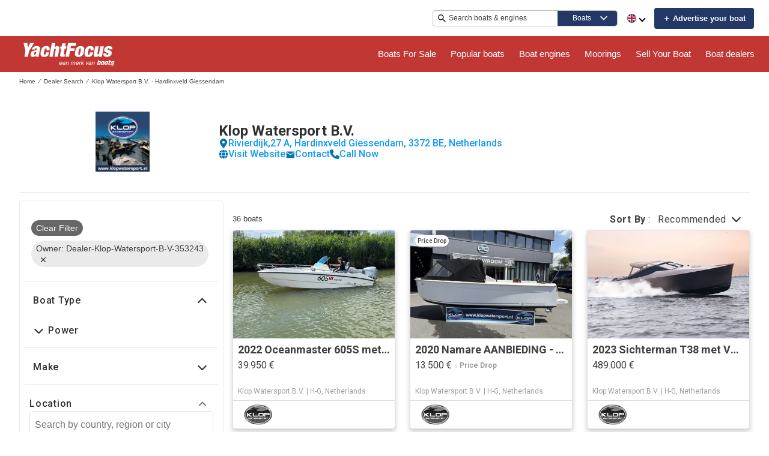

--- FILE ---
content_type: text/css
request_url: https://www.yachtfocus.com/static/css/pages-BrandedSearch.3e404c69.chunk.css
body_size: 25315
content:
.dynamic__content{margin-bottom:40px}.dynamic__content h2{flex:0 0 auto;color:var(--wl-text-color-default);margin:0 auto;font-size:var(--wl-font-size-large);flex-basis:100%;line-height:var(--wl-line-height-large)}.dynamic__content p{margin-top:5px}.expert_reviews_title{font-size:1.17em;color:#0f4d77;padding:0 1rem}.filter-header-light{border-top:1px solid var(--wl-border-color-default);border-bottom:1px solid var(--wl-border-color-default);transition:none;margin-left:-9px;margin-right:-9px}.filter-header-light,.filter-header-light.sticky{background-color:var(--wl-content-background-color-default)}.filter-header-light.sticky{box-shadow:none;height:44px;margin-left:0;margin-right:0}.filter-header-light .filter-button{width:25%;font-style:normal;font-weight:600;font-size:var(--wl-font-size-xx-small);text-transform:capitalize;background:var(--wl-content-background-color-default);color:var(--wl-text-color-default);border-right:1px solid var(--wl-border-color-default);padding:0;display:flex;justify-content:center;align-items:center}.new-filter-bar .filter-header-light .filter-button{width:auto;color:var(--tpp-srp-filters-mobile-filter-header-color)}.filter-header-light .filter-button:before{background:url(/static/media/Filter.ad8e48ed.svg) no-repeat;width:16px;height:16px;content:"";display:inline-block;margin-right:4px;transform:scale(.65);opacity:.8;margin-top:-1px}.new-filter-bar .filter-header-light .filter-button:before{background:url(/static/media/filter-icon.38406f05.svg) no-repeat;width:20px;height:14px;transform:none;opacity:1}.filter-header-light .filter-button .count{background:var(--wl-background-color-three);height:20px;width:20px;top:-1px;line-height:var(--wl-line-height-xxx-large);font-size:var(--wl-font-size-xx-small);margin-left:4px}.filter-header-light .filter-button:after{display:none;width:50%}.filter-header-light .search-tools.sort{width:50%;background-color:var(--wl-content-background-color-default);padding:0;position:relative;text-align:center}.new-filter-bar .filter-header-light .search-tools.sort{width:auto}.filter-header-light .search-tools.sort .tool-set{width:150px;margin-left:auto;margin-right:auto}.filter-header-light .search-tools.sort .tool-set .inner{float:none}.filter-header-light .search-tools.sort .tool-set h2{line-height:var(--wl-line-height-default);display:block;text-align:left;padding:0}.filter-header-light .search-tools.sort .tool-set .header span.sort-title-header>a,.filter-header-light .search-tools.sort .tool-set h2:before{color:var(--wl-text-color-default);font-size:var(--wl-font-size-small);font-weight:700;display:block;line-height:var(--wl-line-height-small)}.new-filter-bar .filter-header-light .search-tools.sort .tool-set .header span.sort-title-header>a>span{color:var(--wl-text-color-sixteen)}.filter-header-light .search-tools.sort .collapse-content .header{display:flex;align-items:center}.filter-header-light .search-tools.sort .collapse-content .header:before{background:url(/static/media/Sort.86d3cd4f.svg) no-repeat;width:12px;height:16px;content:"";display:inline-block;margin-right:8px;flex-shrink:0}.new-filter-bar .filter-header-light .search-tools.sort .collapse-content .header:before{background:url(/static/media/sort-icon.f417986a.svg) no-repeat;width:14px;height:14px;margin-right:4px}.filter-header-light .search-tools.sort .collapse-content .header a .icon{display:none!important}.filter-header-light .search-tools.sort .tool-set ul.opts{right:-10px}@media screen and (min-width:768px){.filter-header-light .search-tools.sort .tool-set ul.opts{right:auto;left:-5px}}.filter-header-container{height:-webkit-fit-content;height:-moz-fit-content;height:fit-content}.filter-header{font-size:var(--wl-font-size-xxx-small);box-shadow:2px 2px 2px 0 transparent;transition:box-shadow .3s,background-color .3s;height:44px;display:flex;flex-direction:row;align-items:stretch;justify-content:flex-start}.new-filter-bar .filter-header{display:grid;grid-template-columns:repeat(3,1fr)}.new-filter-bar .mobile-filter-header.no-search-alert .filter-header{grid-template-columns:1fr 1fr}.filter-header .filter-options{flex-grow:1}.filter-header .filter-options>a{float:right;margin-left:20px;color:var(--wl-text-color-link);font-weight:700}.filter-header .filter-options>a:hover{text-decoration:underline}.filter-header .count{display:inline-block;height:16px;width:16px;font-size:var(--wl-font-size-xxx-small);background:var(--wl-background-color-four);text-align:center;line-height:var(--wl-line-height-x-large);border-radius:50%;color:var(--wl-text-color-sixteen);top:-1px;position:relative;margin-left:2px}.filter-header.sticky{position:fixed;top:0;width:100%;z-index:100;height:-webkit-fit-content;height:-moz-fit-content;height:fit-content;background:var(--wl-content-background-color-default);box-shadow:2px 2px 2px 0 rgba(0,0,0,.3);left:0}.filter-header.sticky .filter-button{margin-left:0}.filter-header.sticky .filter-options{margin-right:9px}.filter-button{display:flex;align-items:center;justify-content:center;color:var(--wl-text-color-four);font-size:var(--wl-font-size-xx-small);text-transform:uppercase;text-decoration:none;cursor:pointer;font-weight:600;background:var(--wl-background-color-three);border:0;position:relative;padding:0;outline:0;width:25%}.new-filter-bar .filter-button{width:auto}.filter-button:after{content:"";display:block;width:0;height:0;border-top:17px solid transparent;border-bottom:17px solid transparent;border-left:8px solid var(--wl-background-color-three);position:absolute;top:0;right:-7px}@media screen and (min-width:970px){.filter-header .filter-options{margin-right:9px}.filter-header.sticky{left:auto;width:300px;z-index:1200;top:0}}.collapse-content{margin:0;border-bottom:1px solid var(--wl-border-color-default)}.filter-v2.mobile-search-filters .collapse-content{border-bottom:2px solid var(--tpp-srp-filters-border-color)}.collapse-content .criteria{display:block;font-size:var(--wl-font-size-x-small);color:var(--wl-text-color-five);overflow:hidden;white-space:nowrap;text-overflow:ellipsis}.collapse-content .header{background:none;padding:1em;max-height:1000000px}.filter-v2 .collapse-content .header{padding:20px 14px 16px}.collapse-content .sort-title{padding:12px 10px}.collapse-content .header a{color:var(--wl-text-color-five);font-weight:700;display:block;position:relative}.filter-v2 .collapse-content .header span a,.filter-v2.three-column-listing .collapse-content .header span a{font-family:"Roboto",sans-serif;font-weight:500;font-size:16px;color:var(--tpp-srp-filters-color);letter-spacing:.75px;line-height:24px}.filter-v2 .collapse-content>.header h2 a .icon,.filter-v2 .collapse-content>.header span a .icon{background:url(/static/media/DownArrowBlack.fcd330cd.svg) 50% 50% no-repeat;width:25px;height:25px;top:0}.collapse-content .header span{font-size:16px}.collapse-content .header h2,.collapse-content .header span{margin:0}.collapse-content .header .custom-option,.collapse-content .header h2 a,.collapse-content .header span a{font-size:var(--wl-font-size-medium);outline:none;padding:0}.collapse-content .header a .icon{width:13px;height:7px;position:absolute;right:0;top:5px;display:none}.collapse-content .collapsible .header{padding-left:20px}.collapse-content .header a .icon{display:block}.collapse-content>.header h2 a .icon,.collapse-content>.header span a .icon{background:url(/static/media/DownArrow.43426a2f.svg) no-repeat}.collapse-content.open>.header h2 a .icon,.collapse-content.open>.header span a .icon{transform:rotate(180deg)}.collapse-content ul.opts li{padding-left:30px}.collapse-content .collapsible>.header .opts>li{font-size:var(--wl-font-size-medium);border:0;padding:0;vertical-align:middle}.collapse-content .collapsible .header .custom-option{color:var(--wl-text-color-default)}.collapse-content .header h2 a:hover,.collapse-content .header span a:hover{cursor:pointer}.collapse-content>.collapsible{max-height:999px;transition:max-height .9s;overflow:hidden;padding:0 15px}.filter-v2 .collapse-content>.collapsible{max-height:1120px}.collapse-content.open>.collapsible{overflow:hidden}.collapse-content.open>.collapsible.collapsible-price{overflow:unset}.collapse-content>.collapsible.internal ul.opts{max-height:160px}.collapse-content>.collapsible.no-pad{padding:0}.collapse-content>.collapsible.double-height{max-height:1998px}.collapse-content.closed>.collapsible{max-height:0;transition:max-height .5s}.filter-v2 .collapse-content>.collapsible.internal{padding-left:0}.collapse-content-details{border-top:1px solid var(--wl-border-color-default);padding-left:10px;padding-right:10px}.collapse-content-details.open{padding-bottom:20px}.collapse-content-details .header a{font-size:var(--wl-font-size-large);font-weight:900;line-height:var(--wl-line-height-large);color:var(--wl-text-color-two);display:block;position:relative;text-transform:uppercase;display:flex;align-items:center}.collapse-content-details .header a .icon{width:14px;height:14px;position:relative;float:left;order:-1;padding-right:10px}.collapse-content-details>.header>:is(span,h1,h2,h3,h4,h5,h6){cursor:pointer;display:block;margin:8px 0;padding:10px 0;font-size:1.5em}.collapse-content-details>.header>:is(span,h1,h2,h3,h4,h5,h6) a .icon{background:url(/static/media/Plus.47a2deb5.svg) no-repeat}.collapse-content-details.open>.header>:is(span,h1,h2,h3,h4,h5,h6) a .icon{background:url(/static/media/Minus.d64e4266.svg) no-repeat}.collapse-content-details>.collapsible{transition:max-height .9s;overflow:hidden;padding:0 10px}@media screen and (min-width:1097px){.collapse-content-details>.collapsible{padding:0 26px}}.collapse-content-details.closed>.collapsible{max-height:0;transition:max-height .5s}.collapse-content-details.hide-title .header{display:none}.collapse-content-details.hide-title .collapsible{margin-top:20px}.tool-set-radio-group{display:flex;border:1px solid var(--wl-border-color-default);border-radius:5px;flex-grow:1}.filter-v2 .tool-set-radio-group{background:var(--tpp-srp-filters-tool-set-background-color);border-radius:100px;overflow:hidden;padding:3px 4px;height:40px;box-sizing:border-box}.tool-set-radio-item{flex-grow:1}.tool-set-radio-item label{padding:6px;display:block;cursor:pointer;text-align:center}.tool-set-radio-item:first-of-type label{border-radius:4px 0 0 4px}.tool-set-radio-item:last-of-type label{border-radius:0 4px 4px 0}.tool-set-radio-item.checked label{color:var(--wl-text-color-four);background:var(--wl-background-color-three)}.tool-set-radio-item+.tool-set-radio-item{border-left:1px solid var(--wl-border-color-default)}.filter-condition-link{color:var(--wl-text-color-five);font-size:var(--wl-font-size-small);line-height:var(--wl-line-height-small)}.filter-v2 .filter-condition-link,.filter-v2 .filter-engine-number-link{color:var(--tpp-srp-filters-color);font-weight:500}.tool-set-radio-item label a{pointer-events:none}.tool-set-radio-item.checked label a{color:var(--wl-text-color-four)}.filter-v2 .tool-set-radio-item.checked label a{color:var(--tpp-srp-filters-color)}.filter-v2 .tool-set-radio-item.checked label,.filter-v2.three-column-listing .tool-set-radio-item.checked label{background:var(--wl-content-background-color-default);border-radius:100px;border:unset;box-shadow:3px 1px 4px 0 var(--wl-box-shadow-eight);height:32px;color:var(--tpp-srp-filters-color);box-sizing:border-box}.filter-v2 .tool-set-radio-item+.tool-set-radio-item{border:unset}.filter-v2 .search-filter .radiusTabLabel{font-weight:400}.filter-v2.three-column-listing .tool-set-radio-item label a{font-family:"Roboto","Lato",serif;font-size:14px;font-weight:400}.filter-v2.three-column-listing .tool-set-radio-item.checked label a{color:var(--tpp-srp-filters-color)}.filter-v2 .radiusSearch .tool-set-radio-item label{padding:9px 6px;height:32px;line-height:32px;box-sizing:border-box;font-weight:400;font-size:14px;font-family:"Roboto","Lato",serif}.filter-v2 .radiusSearch .tool-set-radio-item label span{vertical-align:top}.tool-set{position:fixed;top:0;left:-100%;width:100%;height:100%;background-color:var(--wl-content-background-color-default);z-index:1000;transition:transform .3s ease;padding:15px 15px 60px;box-sizing:border-box}.tool-set.open{transform:translateX(100%)}.tool-set .inner{height:100%;overflow-y:scroll;padding-bottom:60px;-webkit-overflow-scrolling:touch}.filter-v2.mobile-search-filters .tool-set .inner{scrollbar-color:var(--wl-background-color-nine-double) var(--wl-background-color-default);scrollbar-width:thin}.filter-v2.mobile-search-filters .tool-set .inner::-webkit-scrollbar-thumb{background-clip:initial}.tool-set ul{margin:0;padding:0;box-sizing:border-box}.tool-set .opts{max-height:350px;overflow-y:auto}.filter-v2 .tool-set .opts{max-height:450px}.filter-v2 .collapsible-internal-content,.filter-v2 .filter-typeahead-part,.filter-v2 .search-filter.fuel-type,.filter-v2 .search-filter.hull-material{background:var(--tpp-srp-filters-background-color);border:1px solid var(--tpp-srp-filters-border-color);border-radius:8px;padding:8px 4px 0 8px;margin-bottom:8px}.filter-v2 .collapsible-internal-content:not(:has(:first-child)),.filter-v2 .filter-typeahead-part:not(:has(:first-child)),.filter-v2 .search-filter.fuel-type:not(:has(:first-child)),.filter-v2 .search-filter.hull-material:not(:has(:first-child)){display:none}.filter-v2 .tool-set ul.opts{margin-bottom:8px}.filter-v2 .collapsible.internal{padding-right:8px}.filter-v2.three-column-listing .tool-set .collapsible.internal{border:0;border-radius:unset}.filter-v2 .tool-set .filter-typeahead-part ul.opts{background:unset;border:0;border-radius:unset;padding:unset}.filter-v2 ul.opts{scrollbar-color:var(--wl-background-color-nine-double) transparent;scrollbar-width:thin}.filter-v2 ul.opts::-webkit-scrollbar{width:12px;scrollbar-color:var(--wl-background-color-nine-double) transparent}.filter-v2 ul.opts::-webkit-scrollbar-thumb{border:3px solid transparent;background-clip:padding-box;border-radius:9999px;background-color:var(--wl-background-color-nine-double)}.filter-v2 .show-more ul.opts{overflow-y:scroll;padding-right:0}.filter-v2 .collapse-content .collapsible .dropdown-input-container{background-color:var(--tpp-srp-filters-dropdown-background-color)}.filter-v2 .collapse-content .search-filter ul.opts li{border-radius:6px;padding:7px 8px;background:var(--wl-content-background-color-default);margin-bottom:8px;margin-right:4px;border:.5px solid var(--tpp-srp-filters-border-color);font-family:"Roboto","Lato",serif;font-weight:400;font-size:14px;color:var(--tpp-srp-filters-color);grid-gap:8px;gap:8px}.filter-v2 .search-filter .collapse-content .header{padding-left:24px}.filter-v2 .search-filter .collapse-content .header h2 a .icon,.filter-v2 .search-filter .collapse-content .header span a .icon{left:-28px}.filter-v2 .collapse-content .search-filter ul.opts li:last-child{margin-bottom:0}.filter-v2 .collapse-content .search-filter ul.opts li:hover{background-color:var(--wl-content-background-color-default)}.filter-v2 .search-filter .collapse-content input{margin:3px 3px 3px 4px}.filter-v2.three-column-listing .tool-set .collapse-content .search-filter ul.opts li input[type=checkbox],.filter-v2.three-column-listing .tool-set .collapse-content .search-filter ul.opts li input[type=radio]{margin:0 2px 0 0;transform:scale(1.1);cursor:pointer}.filter-v2.three-column-listing .search-side-bar>.tool-set,.filter-v2.three-column-listing .search-tools.refine-search>.tool-set{padding:18px 8px 0;border:1px solid var(--wl-border-color-default);border-radius:5px}.tool-set li{color:var(--wl-text-color-six);padding:0 20px;border-top:1px solid var(--wl-input-box-border-color);max-height:1000000px}.tool-set li:hover{background-color:var(--wl-background-color-default)}.price-dropdown{min-width:70px;margin-left:10px;margin-right:-7px}.filter-v2 .price-dropdown{margin-left:0;margin-right:0}.price-dropdown li{border:unset}.price-dropdown li:hover{background-color:#f5f5f5}.tool-set li.filtered{display:none}.tool-set li .custom-option{cursor:pointer;padding:12px 0;outline:none;overflow:hidden}.tool-set li .custom-option.selected{color:var(--wl-text-color-one);font-weight:700;font-size:var(--wl-font-size-medium)}.tool-set li .custom-option:after{opacity:0;transition:all .2s ease-in-out;width:16px;margin-right:0;height:12px;float:right;transform:translateX(35px)}.tool-set li .custom-option.selected:after{opacity:1;transform:translateX(0)}.tool-set .buttons{box-sizing:border-box;display:block;height:54px;z-index:1100;transition:transform .3s ease,opacity .3s ease;opacity:0;width:100%;position:fixed;bottom:0;left:0;padding:12px;background:var(--wl-content-background-color-default);transform:translateY(100%)}.tool-set.open .buttons{opacity:1;transform:translateY(0);transition:transform .3s ease .5s,opacity .3s ease}.tool-set .btn-container{height:30px;margin:0;overflow:hidden;position:relative}.tool-set .btn-action{box-shadow:none;border-radius:5px;font-size:var(--wl-font-size-xx-small);display:block;cursor:pointer;border:1px solid var(--wl-border-color-one);padding:8px 0;background-color:var(--wl-background-color-one);color:var(--wl-text-color-four);width:100%;height:30px;line-height:1.25;text-align:center;transition:transform .3s ease}.tool-set .btn-action+.btn-action{position:absolute;left:0;top:0}.tool-set .btn-action.hidden{transform:translateX(100%)}.tool-set .btn-action.cancel{color:var(--wl-text-color-sixteen);background:var(--wl-background-color-two);border:var(--wl-border-color-two)}.tool-set .filter-txt label{display:block;font-weight:700;font-size:.875em;margin-bottom:5px}.tool-set .filter-txt input[type=text]{width:100%;border:1px solid var(--wl-text-color-five);padding:8px 8px 9px;border-radius:5px;background-color:initial;color:var(--wl-text-color-five);box-sizing:border-box;font-size:var(--wl-font-size-xxx-small)}.tool-set .filter-txt.filter-txt-icon input[type=text]{padding-left:30px;position:relative}.tool-set .filter-txt.filter-txt-icon:before{content:"";background:url(/static/media/Search.a256ba62.svg) no-repeat;position:absolute;height:20px;width:20px;display:block;background-size:contain;top:4px;left:5px}.tool-set-header{background:#fff;border-bottom:1px solid #f5f5f5;display:flex;height:55px;justify-content:space-between}.tool-set-header-title{margin:0;padding:19px 16px;font-size:16px;color:#343434}.tool-set-btn-close{background:#fff;background-image:url(/static/media/CloseFilters.c9a4b0eb.svg);background-repeat:no-repeat;background-position:50%;border:none;width:14%;cursor:pointer}@media screen and (min-width:515px){.tool-set-btn-close{width:8%}.tool-set-header-title{width:90%}}.filter-v2 .tool-set .filter-txt input[type=text],.filter-v2.three-column-listing .tool-set .filter-txt input[type=text]{border-radius:4px;padding:8px 15px 8px 42px;border:1px solid var(--wl-border-color-fourteen);height:40px;font-family:"Roboto","Lato",serif;color:var(--tpp-srp-filters-color);font-size:16px;font-weight:400;line-height:20px;margin:0 0 16px}.filter-v2 .tool-set .filter-txt input[type=text]::placeholder,.filter-v2.three-column-listing .tool-set .filter-txt input[type=text]::placeholder{color:var(--tpp-srp-filters-color)}.filter-v2 .tool-set .filter-txt.filter-txt-icon:before,.filter-v2.three-column-listing .tool-set .filter-txt.filter-txt-icon:before{top:9px;left:16px}.mobile-search-filters input{box-shadow:none!important;font-size:16px!important}.mobile-search-filters input:focus:not(.selected-radius__input),div.selected-radius__container[aria-expanded=true]{outline:none;border-radius:4px;border:1px solid #676767!important}.filter-v2 .search-filter .search-filter-group input.price-input,.filter-v2 .search-filter .search-filter-group input[type=number],.filter-v2.three-column-listing .search-filter .search-filter-group input[type=number]{border:1px solid var(--tpp-srp-filters-border-color);font-family:"Roboto","Lato",serif;font-size:16px;height:40px;font-weight:400;border-radius:4px}.filter-v2 .search-filter .search-filter-group input.invalid-input{border:1px solid var(--wl-border-color-invalid);outline:2px solid var(--wl-border-color-invalid);outline-offset:-2px}.filter-v2 .search-filter .number-range-error-messages{color:var(--wl-text-color-invalid);line-height:24px;font-size:14px;font-weight:400;margin-top:8px}.filter-v2 .search-filter .search-filter-group input[type=number]::placeholder,.filter-v2.three-column-listing .search-filter .search-filter-group input[type=number]::placeholder{color:var(--tpp-srp-filters-color)}.filter-v2 .search-filter .search-filter-group>span{font-family:"Roboto","Lato",serif;font-size:14px;font-weight:400;color:var(--tpp-srp-filters-color);margin-left:5px;margin-right:5px}@media screen and (max-width:430px){.filter-v2 .search-filter .search-filter-group input[type=number]{font-size:16px}}.search-tools.sort{width:auto;height:auto;position:static;top:0;right:0;background:transparent;text-align:right;padding:0;font-size:var(--wl-font-size-x-small);overflow:visible}.search-tools.sort .collapse-content{border:0}.search-tools.sort .collapsible{position:relative;overflow:visible}.search-tools.sort .tool-set{transform:none;width:auto;left:0;position:static;display:block;overflow-y:visible;padding:0;background:0}.search-tools.sort .tool-set .inner{float:right;padding-bottom:0;outline:none;overflow:visible}.search-tools.sort .tool-set .sort-title{background:0;padding:0 10px;border:0}.search-tools.sort .tool-set .header span.sort-title-header{box-sizing:unset;font-family:inherit;display:inline-block;border-radius:4px;width:auto;font-size:var(--wl-font-size-xxx-small);font-weight:400;line-height:0;margin:0;position:relative;color:var(--wl-text-color-five)}.search-tools.sort .tool-set h2:before{color:var(--wl-text-color-seven);font-size:var(--wl-font-size-xxx-small);font-weight:700;margin-right:5px}.search-tools.sort .tool-set h2:hover{cursor:pointer}.search-tools.sort .tool-set .header .criteria{display:inline;font-size:var(--wl-font-size-xxx-small)}.search-tools.sort .tool-set .header span.sort-title-header a{font-weight:400;display:inline;font-size:var(--wl-font-size-medium);position:static}.search-tools.sort .tool-set .header span.sort-title-header>a{align-items:center;color:var(--wl-text-color-default);font-size:var(--wl-font-size-small);font-weight:700;display:flex;line-height:var(--wl-line-height-small)}.search-tools.sort .tool-set .header span.sort-title-header span{color:var(--wl-text-color-five);font-weight:400}.search-tools.sort .tool-set ul.opts{transition:max-height .2s ease-in-out;position:absolute;z-index:4;right:0;top:0;margin:4px 0;background-color:var(--wl-content-background-color-default);border:1px solid var(--wl-box-shadow-three);border-radius:4px;box-shadow:0 6px 12px var(--wl-box-shadow-three);text-align:left;padding:5px 0;height:auto;max-height:0;visibility:hidden;overflow:hidden}.search-tools.sort .tool-set .open>.collapsible>ul.opts{visibility:visible;max-height:none;overflow-y:auto}.search-tools.sort .tool-set ul.opts li{border:none;white-space:nowrap;padding:0}.search-tools.sort .tool-set ul.opts li .custom-option,.search-tools.sort .tool-set ul.opts li label{border-width:0;padding:8px 12px;font-size:var(--wl-font-size-medium);color:var(--wl-text-color-default);cursor:pointer}.search-tools.sort .tool-set ul.opts li .custom-option.selected,.search-tools.sort .tool-set ul.opts li label.selected{color:var(--wl-brand-color-three);font-weight:400;background:var(--wl-brand-color-one)}.search-tools.sort .tool-set li .custom-option:after{display:none}.search-tools.sort .tool-set li input{position:absolute!important;height:1px!important;width:1px!important;overflow:hidden!important;clip:rect(1px,1px,1px,1px)!important}@media screen and (min-width:768px){.search-tools.sort .tool-set .header span.sort-title-header{font-size:var(--wl-font-size-x-small)}}@media screen and (min-width:970px){.search-tools.sort .tool-set .header span.sort-title-header span{margin-left:4px}.search-tools.sort .collapse-content .header a .icon{position:static}.search-tools.sort .tool-set .header .criteria,.search-tools.sort .tool-set .header span.sort-title-header>a{font-size:var(--wl-font-size-medium)}}.search-alerts-modal,.search-alerts-overlay{--search-alerts-modal-bg:var(--wl-background-color-ten);--search-alerts-modal-window-bg:var(--wl-content-background-color-default);--search-alerts-modal-submit-button-bg:var(--wl-background-color-fifteen);--search-alerts-modal-submit-button-color:var(--wl-text-color-sixteen);--search-alerts-modal-input-border-color:#bdc3c7;--search-alerts-modal-placeholder-color:var(--wl-text-color-twelve);--search-alerts-modal-terms-color:var(--wl-text-color-twelve)}.search-alerts-overlay{position:fixed;top:0;left:0;right:0;bottom:0;z-index:10000;background:var(--search-alerts-modal-bg)}.search-alerts-modal{width:95%;max-width:542px;position:absolute;left:50%;top:50%;background-color:var(--search-alerts-modal-window-bg);transform:translate(-50%,-50%)}.search-alerts-modal:focus{outline:none;box-shadow:none}.search-alerts-modal .container{padding:16px 16px 14px}.search-alerts-modal .container .header{display:flex;margin-bottom:16px;justify-content:space-between}.search-alerts-modal .container .header .title{font-size:var(--wl-font-size-medium)}.search-alerts-modal .container .header .closeButton{height:-webkit-fit-content;height:-moz-fit-content;height:fit-content;cursor:pointer;float:right;border:none;background:none;padding:0}.search-alerts-modal .container .header .closeButton path{stroke:#0d0d0d;fill:#0d0d0d}.search-alerts-modal .container .content{background:transparent}.search-alerts-modal .container .content label{display:none}.search-alerts-modal .container .content .flexbox{display:flex;height:36px;margin-bottom:14px;max-width:700px}.search-alerts-modal .container .content .flexbox input{width:0;margin:0;padding:0 8px;border:1px solid var(--search-alerts-modal-input-border-color);border-radius:5px 0 0 5px;font-size:var(--wl-font-size-medium);flex-grow:1}.search-alerts-modal .container .content .flexbox input:focus{outline:none}.search-alerts-modal .container .content .flexbox input::placeholder{font-size:var(--wl-font-size-medium);color:var(--search-alerts-modal-placeholder-color)}.search-alerts-modal .container .content .flexbox button{margin:0;padding:0 12.5px 0 13px;font-size:var(--wl-font-size-medium);font-weight:700;text-rendering:geometricprecision;color:var(--search-alerts-modal-submit-button-color);background:var(--search-alerts-modal-submit-button-bg);border:none;border-radius:0 5px 5px 0;cursor:pointer}.search-alerts-modal .container .content span{font-size:12px}.search-alerts-modal .container .content a{color:var(--search-alerts-modal-terms-color);text-decoration:underline}.search-alerts-modal .container .content ul{padding-left:24px}.search-alerts-modal .container .content ul li span{font-size:var(--wl-font-size-default)}@media screen and (min-width:768px){.search-alerts-modal{width:542px}}@media screen and (max-width:500px){@keyframes slideIn{0%{margin-bottom:-260px}to{margin-bottom:0}}.search-alerts-modal{position:fixed;bottom:0;left:auto;top:auto;transform:none;width:100%;border-radius:16px 16px 0 0;animation:slideIn .4s;animation-timing-function:ease}}.save-search-confirmation-modal{--search-alerts-confirmation-modal-window-bg:var(--wl-content-background-color-default);--search-alerts-confirmation-modal-check-bg:var(--wl-background-color-fifteen)}.save-search-confirmation-modal-overlay{position:fixed;top:0;left:0;right:0;bottom:0;z-index:10000}.save-search-confirmation-modal{width:325px;height:50px;position:absolute;left:50%;top:50px;transform:translate(-50%,-50%);background-color:var(--search-alerts-confirmation-modal-window-bg);box-shadow:0 2px 10px 1px rgba(99,99,99,.66)}.save-search-confirmation-modal:focus{outline:none}.save-search-confirmation-modal .check{background-color:var(--search-alerts-confirmation-modal-check-bg);width:60px;height:100%;float:left}.save-search-confirmation-modal .check svg{position:relative;top:35%;left:35%}.save-search-confirmation-modal .container{height:100%;display:flex;padding:0 16px;align-items:center}.save-search-confirmation-modal .container .message{font-size:var(--wl-font-size-medium);flex-grow:1}.save-search-confirmation-modal .container .closeButton{cursor:pointer;border:none;background:none;padding:0}.search-alerts{width:100%;height:100%}.search-alerts>.search-alerts-button{width:100%;height:100%;padding:0;font-size:inherit;font-weight:inherit;color:inherit;background:transparent;border:none;text-align:center;cursor:pointer}.search-alerts>.search-alerts-button:disabled{background-color:var(--wl-button-disabled-background);color:var(--wl-text-color-disabled);cursor:not-allowed}.three-column-listing .search-alerts>.search-alerts-button:focus-visible,.three-column-listing .search-alerts>.search-alerts-button:hover{background-color:#05275a;border-color:#05275a;box-shadow:0 6px 8px 0 rgba(0,0,0,.2)}.three-column-listing .search-alerts>.search-alerts-button:active{background-color:#05275a;border-color:#05275a}.search-alerts-container{height:30px;margin:0 12px;font-size:var(--wl-font-size-small);color:var(--wl-text-color-four);background:var(--wl-background-color-three);border-radius:5px;overflow:hidden}.filter-v2 .search-alerts-container{height:40px;background:var(--tpp-srp-filters-accent-color);border-radius:100px}.mobile-search-filters.filter-v2 .search-alerts-container{background:unset;border-radius:unset;height:auto}@media screen and (max-width:970px){.search-alerts-container{flex-grow:1;height:44px;margin:0;font-weight:700;font-size:var(--wl-font-size-small);color:var(--wl-text-color-default);border-top:1px solid var(--wl-border-color-default);background:transparent;overflow:unset}}.mobile-filter-anchor{position:absolute;top:0}.mobile-search-filters{position:fixed;left:0;bottom:0;width:100%;z-index:9999}.mobile-search-filters.new-filter-bar{position:-webkit-sticky;position:sticky;top:0;z-index:100}.mobile-search-filters.new-filter-bar:has(.open.tool-set){z-index:1002}body:has(.mobile-search-filters .tool-set.open){overflow:hidden;position:fixed;top:0;left:0;width:100%;height:100%}.mobile-search-filters .tool-set{z-index:1001}.mobile-search-filters.filter-v2 .tool-set.open .inner .spinner-preloader{z-index:1500;width:100%;position:absolute;margin:auto;top:-100%;right:-100%;left:-100%;bottom:-100%;background-color:hsla(0,0%,100%,.3);pointer-events:none}.mobile-search-filters .location-filter{padding-left:14px!important;padding-right:14px!important}.style-module_section__sNHHM{border-bottom-width:2px!important}.mobile-filter-header{border-bottom:20px solid #fff;padding:0 9px;box-sizing:border-box}.mobile-search-filters.new-filter-bar{border-bottom:0}.mobile-filter-header .flex-container{display:flex;align-items:center;max-width:60%}.mobile-search-filters .search-tools>.tool-set>.inner>.collapse-content .header a{font-size:var(--wl-font-size-x-small)}.mobile-search-filters .filter-header-light .search-tools.sort{width:35%}.mobile-search-filters .filter-header-light .search-tools.sort .tool-set{width:auto}.mobile-search-filters .filter-header-light .search-tools.sort .tool-set .header span.sort-title-header>a{font-size:var(--wl-font-size-xx-small);font-weight:600}.mobile-search-filters.new-filter-bar .filter-header-light .search-tools.sort .tool-set .header span.sort-title-header>a{color:var(--wl-text-color-sixteen)}.mobile-search-filters .filter-header-light .search-tools.sort .collapse-content .header{width:100%;height:100%;justify-content:center;padding:0}.mobile-search-filters .filter-header-light .search-tools.sort .collapse-content .header:before{height:12px;margin-top:2px}.mobile-search-filters.new-filter-bar .filter-header-light .search-tools.sort .collapse-content .header:before{height:auto}.mobile-search-filters .filter-header-light .search-tools.sort .tool-set ul.opts{right:10px}.mobile-filter-header .search-alerts>.search-alerts-button{font-size:var(--wl-font-size-xx-small);font-weight:600}.new-filter-bar.mobile-filter-header .search-alerts>.search-alerts-button{color:var(--wl-text-color-sixteen);display:flex;align-items:center;justify-content:center;padding:0 2px}.new-filter-bar.mobile-filter-header .search-alerts>.search-alerts-button:before{width:18px;height:18px;content:"";display:inline-block}.mobile-filter-header .search-alerts>.search-alerts-button:disabled{background-color:inherit;color:inherit;color:rgba(51,51,51,.5019607843137255)}.mobile-filter-header .search-tools.sort{width:35%}.mobile-filter-header.no-search-alert .filter-button,.mobile-filter-header.no-search-alert .search-tools.sort{width:50%}.new-filter-bar.mobile-filter-header.no-search-alert .filter-button,.new-filter-bar.mobile-filter-header.no-search-alert .search-tools.sort,.new-filter-bar.mobile-filter-header .search-tools.sort{width:auto}.mobile-filter-header .search-tools.sort .collapse-content{height:100%}.mobile-filter-header .search-tools.sort .tool-set .header span.sort-title-header>a{font-weight:600}.mobile-filter-header .search-tools.sort .tool-set .header span.sort-title-header span,.mobile-search-filters .filter-header-light .filter-button .count{display:none}.mobile-filter-header .search-tools.sort .tool-set ul.opts{right:10px;bottom:35px;top:auto;filter:drop-shadow(3px 0 2px rgba(0,0,0,.15));box-shadow:none}.new-filter-bar .mobile-filter-header .search-tools.sort .tool-set ul.opts{bottom:auto}.mobile-filter-header .search-tools.sort .tool-set ul.opts li .custom-option,.mobile-filter-header .search-tools.sort .tool-set ul.opts li label{height:25px;line-height:25px;padding:3px 20px;font-size:var(--wl-font-size-x-small)}.mobile-search-filters .tool-set .btn-container{display:flex;flex-direction:row;align-items:center;justify-content:center}.mobile-filter-header .search-alerts-container{height:44px;width:40%;border-top:none;border-right:1px solid var(--wl-border-color-default);border-radius:0;padding:0 4px;background:var(--wl-content-background-color-default)}.new-filter-bar.mobile-filter-header .search-alerts-container{width:auto}.mobile-filter-header .search-tools.sort .tool-set .header span.sort-title-header>a{font-size:var(--wl-font-size-xx-small)}.mobile-search-filters .btn-container .search-alerts-container{min-width:48%;height:46px;border:none;margin-right:10px}.filter-v2.mobile-search-filters .btn-container .search-alerts-container{height:40px}.mobile-search-filters .btn-container .search-alerts-container .search-alerts-button,.mobile-search-filters .tool-set .buttons .btn-action{height:46px;border-radius:5px;font-weight:600;font-size:var(--wl-font-size-small);display:flex;flex-direction:row;justify-content:center;align-items:center}.filter-v2.mobile-search-filters .btn-container .search-alerts-container .search-alerts-button,.filter-v2.mobile-search-filters .tool-set .buttons .btn-action{font-family:"Roboto",sans-serif;font-weight:700;font-size:16px;line-height:19px;height:40px;border-radius:20px;box-sizing:border-box}.mobile-search-filters .tool-set .buttons .btn-action.hidden{display:none}.mobile-search-filters .tool-set .btn-action+.btn-action{position:relative}.mobile-search-filters .btn-container .search-alerts-container .search-alerts-button{color:var(--wl-text-color-four);background:var(--wl-background-color-three)}.filter-v2.mobile-search-filters .btn-container .search-alerts-container .search-alerts-button{background:#fff;border:2px solid var(--wl-border-color-twelve);color:var(--wl-border-color-twelve)}.mobile-search-filters .btn-container .search-alerts-container .search-alerts-button:disabled{opacity:.5}.mobile-search-filters .buttons{height:auto;padding:15px 15px 26px;filter:drop-shadow(0 -3px 2px rgba(0,0,0,.15))}.filter-v2.mobile-search-filters .buttons{box-shadow:0 -3px 10px 5px var(--wl-box-shadow-nine);padding:2px 15px}.mobile-search-filters .tool-set,.mobile-search-filters .tool-set .inner{padding:0 0 94px}.filter-v2.mobile-search-filters .tool-set.open{padding:0}.mobile-search-filters>.tool-set.open>.inner{padding:15px 15px 0;box-sizing:border-box}.filter-v2.mobile-search-filters>.tool-set>.inner{border:4px solid var(--wl-border-color-fourteen);padding:0;box-sizing:border-box}.filter-v2.mobile-search-filters>.tool-set.open>.inner{height:calc(100% - 116px);padding:0}.mobile-search-filters .tool-set .buttons .btn-container{height:56px}.mobile-search-filters .tool-set .pill-box{width:100%;height:50px;display:block;overflow:hidden;box-sizing:border-box;filter:drop-shadow(0 3px 2px rgba(0,0,0,.15));position:absolute;left:0;top:0;padding:12px;z-index:10;&+div{margin-top:35px}}.filter-v2.mobile-search-filters .tool-set .pill-box{top:56px;&+div{margin-top:45px}}.mobile-search-filters .tool-set .pill-box .scroller{flex-wrap:nowrap;flex-direction:row;justify-content:flex-start;align-items:flex-start;overflow-y:hidden;overflow-x:scroll;height:50px;display:flex}.mobile-search-filters .tool-set .pill-box .scroller a{flex-shrink:0;flex-grow:0;margin-bottom:0;padding:7px 10px;font-size:var(--wl-font-size-xxx-small);line-height:normal}.filter-v2.mobile-search-filters .tool-set .pill-box .scroller a{font-size:12px;font-family:"Roboto","Lato",Arial,Helvetica,sans-serif;font-weight:400;line-height:16px}.mobile-search-filters .tool-set{left:auto;top:110%;transition:top .3s ease}.mobile-search-filters .tool-set.open{top:0;transform:none}.mobile-search-filters #tool-set-no-padding .tool-set-header{z-index:1002;position:relative}.filter-v2.mobile-search-filters .tool-set.open{padding-top:0}.mobile-search-filters .location-finder .radius-dropdown__options{z-index:3}@media screen and (max-width:969px){.search-tools.sort .tool-set .header span.sort-title-header>.toggle-btn>span:first-of-type{display:none}}@media screen and (min-width:970px){.mobile-filter-header{display:none}.tool-set .pill-box .scroller{display:flex;flex-wrap:wrap}}.pill-box{padding:15px 11px;background-color:var(--wl-content-background-color-default);border-bottom:1px solid #ddd;transition:height .3s ease}.pill-box .no-facets{font-size:var(--wl-font-size-xx-small);line-height:var(--wl-line-height-medium)}.pill-box .pill-box-clear,.pill-box .pill-box-item{margin-bottom:8px;margin-right:5px;border-radius:5px;font-size:var(--wl-font-size-small);flex:0 1 auto}.filter-v2 .pill-box .pill-box-clear,.filter-v2 .pill-box .pill-box-item{padding:4px 8px;color:var(--wl-text-color-one);border-radius:100px}.pill-box .pill-box-clear{padding:5px 9px;color:var(--wl-text-color-four);background-color:var(--wl-background-color-ten)}.filter-v2 .pill-box .pill-box-clear{background:var(--wl-background-color-twenty-two);color:var(--wl-text-color-four)}.pill-box .pill-box-item{padding:5px 9px;color:var(--wl-text-color-one);background-color:var(--wl-background-color-default)}.filter-v2 .pill-box .pill-box-item{background:var(--tpp-srp-filters-tool-set-background-color);color:var(--wl-text-color-one)}.pill-box .pill-box-item.capitalize{text-transform:capitalize}.pill-box .pill-box-delete{margin-left:7.5px;width:8px;height:8px;stroke:var(--wl-text-color-one);fill:var(--wl-background-color-default)}.pill-box .filter-tag-item:hover{cursor:pointer}.pill-box .scroller{width:100%;transition:opacity .2s ease-in-out}.search-filter.price .symbol{top:7px;position:absolute}.currency-symbol-prefix,.currency-symbol-suffix{position:relative;font-size:var(--wl-font-size-xxx-small);color:var(--wl-text-color-five)}.currency-symbol-suffix .symbol{right:10px}.currency-symbol-prefix .symbol{left:5px}.radiusSearch .collapse-content.open>.collapsible{overflow:visible}.radiusSearch .tool-set-radio-item label{padding:6px 6px 8px}.search-filter .radiusTabLabel{font-size:var(--wl-font-size-small);line-height:var(--wl-line-height-small)}.locationComponent-hide{display:none}.locationComponent-show{display:block}.brandingV2 .tool-set-radio-item.checked label{font-weight:700;background-color:#404040}.filter-tags{padding:15px 11px;display:block;background-color:var(--wl-background-color-default);overflow-x:auto;white-space:nowrap}.filter-tags .no-facets{font-size:var(--wl-font-size-xx-small);line-height:var(--wl-line-height-xx-small)}.filter-tags>.filter-tag-item{margin-bottom:10px;border-radius:5px;padding:7px 10px 7px 32px;color:var(--wl-text-color-five);font-size:var(--wl-font-size-xx-small);background:url(/static/media/Close.79563753.svg) no-repeat var(--wl-content-background-color-default);background-size:12px;background-position:10px;text-transform:capitalize}.filter-tags>.filter-tag-item.make{text-transform:none}.filter-tags>.filter-tag-item+.filter-tag-item{margin-left:10px}.filter-tags>.filter-tag-item:hover{cursor:pointer}.search-filter{position:relative;padding-bottom:6px}.search-filter .slider-container{margin-bottom:15px}.search-filter .slider-container .rc-slider{position:relative;display:block;height:14px;padding:5px 0;width:100%;border-radius:6px;touch-action:none;box-sizing:border-box;-webkit-tap-highlight-color:var(--wl-text-color-one)}.search-filter .slider-container .rc-slider .rc-slider-rail{position:absolute;width:100%;background-color:var(--wl-background-color-default);height:4px;border-radius:6px}.search-filter .slider-container .rc-slider .rc-slider-track{position:absolute;left:0;height:4px;border-radius:6px;background-color:var(--wl-background-color-three)}.search-filter .slider-container .rc-slider .rc-slider-step{position:absolute;width:100%;height:4px;background:transparent}.search-filter .slider-container .rc-slider .rc-slider-handle{position:absolute;margin-left:-7px;margin-top:-4px;width:9px;height:9px;cursor:pointer;cursor:grab;border-radius:50%;border:2px solid var(--wl-border-color-three);background-color:var(--wl-background-color-three);touch-action:pan-x}.search-filter .search-filter-group{display:flex;align-items:center;margin-bottom:6px}.filter-v2 .search-filter .search-filter-group{grid-gap:8px;gap:8px}.search-filter .search-filter-group>span{margin:0 16px;font-size:var(--wl-font-size-xxx-small);color:var(--wl-text-color-five)}.search-filter.length .search-filter-group>span{margin-right:12px;margin-left:12px}.filter-v2 .search-filter.length .search-filter-group>span{margin-right:4px;margin-left:4px}.search-filter .search-filter-group>span.current-location{display:block;text-align:center;font-size:var(--wl-font-size-xxx-small)}.search-filter .search-filter-group>.center{font-size:var(--wl-font-size-xx-small);display:block;text-align:center}.search-filter .search-filter-group>.filter-select{width:100px;flex-grow:1;display:inline-block;font-size:var(--wl-font-size-xxx-small);padding:8px;background-color:var(--wl-background-color-three);height:32px;z-index:200;color:var(--wl-text-color-five);border-radius:5px}.search-filter.location .search-filter-group{padding-top:19px;padding-bottom:10px}.search-filter input[type=number],.search-filter input[type=text]{width:114px;flex-grow:1;border:1px solid var(--wl-text-color-five);padding:8px 8px 9px;border-radius:5px;background-color:var(--wl-content-background-color-default);color:var(--wl-text-color-five);box-sizing:border-box;font-size:var(--wl-font-size-x-small)}.small input.price-input,.small input[type=number]{width:100%;height:40px;font-size:16px}.small input.price-input::placeholder{color:var(--wl-text-color-default);font-size:16px}.search-filter .tab-content-item input[type=number],.search-filter .tab-content-item input[type=text]{width:100px}input[type=number]{-moz-appearance:textfield}input[type=number]::-webkit-inner-spin-button,input[type=number]::-webkit-outer-spin-button{-webkit-appearance:none;margin:0}.search-filter.price div.small,.search-filter input.small{flex-grow:0;width:80px}.search-filter.length input.small,.search-filter.price div.small{flex-grow:1}.search-filter .filled-block{font-size:var(--wl-font-size-x-small);color:var(--wl-text-color-four);background:var(--wl-background-color-three);border:1px solid var(--wl-text-color-five);border-radius:5px;padding:6px 18px;margin-left:20px}.search-filter.length .filled-block{min-width:30px;max-width:40px;margin-left:12px;border-radius:5px 0 0 5px;border-right-width:0;padding-left:0;padding-right:0;flex-grow:1;text-align:center;cursor:default;-webkit-user-select:none;user-select:none}.search-filter.length .uom-wrapper{display:flex;align-items:center;margin-left:12px}.filter-v2 .search-filter.length .uom-wrapper{background:var(--wl-background-color-default);border-radius:100px;padding:3px 4px;box-sizing:border-box;margin-left:0;grid-gap:4px;gap:4px}.search-filter.length .uom-wrapper .filled-block{margin-left:0}.search-filter.length .filled-block:last-of-type{border-radius:5px;border-right-width:1px}.search-filter.length .filled-block+.filled-block{border-radius:0 5px 5px 0;margin-left:0}.search-filter.length .filled-block:not(.active){background:var(--wl-text-color-four);color:var(--wl-background-color-three);cursor:pointer}.filter-v2 .search-filter.length .uom-wrapper .filled-block{border:unset;width:34px;height:32px;padding:0;margin:0;background:var(--wl-background-color-default);border-radius:100px;font-family:"Roboto","Lato",serif;font-weight:400;font-size:14px;text-align:center;line-height:32px;color:var(--tpp-srp-filters-color)}.filter-v2 .search-filter.length .uom-wrapper .filled-block.active{background:var(--wl-content-background-color-default);box-shadow:3px 1px 4px 0 var(--wl-box-shadow-eight)}.filter-v2 .search-filter .collapse-content,.search-filter .collapse-content{border:0}.search-filter .collapse-content .collapsible{padding-right:0}.search-filter .collapse-content .header{padding:10px 0 10px 20px}.search-filter .collapse-content input{margin-right:10px}.search-filter .collapse-content .header h2 a,.search-filter .collapse-content .header span a{font-size:var(--wl-font-size-small);color:var(--wl-text-color-five)}.filter-v2 .collapse-content .header span a{color:var(--tpp-srp-filters-color)}.search-filter .collapse-content .header h2 a:hover,.search-filter .collapse-content .header span a:hover{cursor:pointer}.search-filter .collapse-content .header h2 a .icon,.search-filter .collapse-content .header span a .icon{left:-20px}.collapse-content .search-filter ul.opts li{color:var(--wl-text-color-five);padding:6px 0;border-top:0;display:flex;align-items:center}.search-filter .collapse-content ul.opts li.filtered{display:none}.collapse-content .search-filter ul.opts li:hover{background:0}.collapse-content .search-filter ul.opts li .custom-option{flex-grow:1;padding:0}.collapse-content .search-filter ul.opts li a{font-size:var(--wl-font-size-small);color:var(--wl-text-color-five)}.filter-v2 .collapse-content .search-filter ul.opts li a{font-family:"Roboto","Lato",serif;font-weight:400;font-size:14px;line-height:20px;color:var(--tpp-srp-filters-color)}.engine-types ul.opts li a{margin-left:8px}.search-filter:after{content:"";display:block;opacity:0;clip:rect(0,0,0,0);transition:opacity .3s,clip 0ms linear .3s;position:absolute;top:0;left:0;bottom:0;right:0;background:var(--wl-preload-background-image)}.search-filter.loading:after{clip:rect(0,5000px,5000px,0);opacity:1;transition:opacity .3s,clip 0ms linear 0ms}.search-filter .show-more.show{border-top:1px solid var(--wl-border-color-default)}.search-filter .filter-more a{color:var(--wl-text-color-link);font-weight:700;font-size:var(--wl-font-size-xx-small);padding:7px 0;display:block}.search-filter .filter-more a:hover{text-decoration:underline}.dollar{position:relative;font-size:var(--wl-font-size-xxx-small);color:var(--wl-text-color-five)}.dollar:before{position:absolute;top:6px;content:"$";left:5px}.price-max,.price-min{padding-left:12px!important}span.engine-details{color:var(--wl-text-color-twenty-two);font-size:var(--wl-font-size-default);font-weight:500}.search-filter.engine-number,.search-filter.engine-type{margin-top:8px}.search-filter.engine-number{margin-bottom:8px}.search-filter.length input:disabled,.search-filter.price input:disabled,.search-filter.year input:disabled{background-color:#fafafa;color:#888;border:1px solid #ccc;cursor:not-allowed}.search-filter.length.length-form{width:70px;height:auto;margin-bottom:14px}.location-finder-wrapper .radius-dropdown__options div[data-testing=option-7]{display:none}.loading-text{background:linear-gradient(90deg,#d8d8d8,#eaeaea 100%,#d8d8d8 200%);background-size:200% 200%;height:22px;margin-bottom:10px;animation:AnimationName 3s ease infinite}@keyframes AnimationName{0%{background-position:0 0}50%{background-position:-100% 0}to{background-position:-200% 0}}.detail-data-table .datatable-section{display:flex;flex-direction:column;flex-wrap:wrap}.detail-data-table .datatable-category{margin-top:0;margin-bottom:15px;padding:0 0 10px;width:100%;display:flex;flex-direction:column;flex-wrap:wrap;display:block}.detail-data-table .datatable-category .sub-title{color:var(--wl-text-color-one);font-size:var(--wl-font-size-default);line-height:var(--wl-line-height-xx-large);margin-bottom:5px;font-weight:700;font-style:italic}.detail-data-table .datatable-category .datatable-section{padding-left:20px}.detail-data-table .datatable-item{display:flex}.detail-data-table .datatable-title{color:var(--wl-text-color-one);font-size:var(--wl-font-size-default);line-height:var(--wl-line-height-xx-large);min-width:190px;flex-shrink:0}.detail-data-table.features .datatable-title,.detail-data-table.measurements .datatable-title{color:var(--wl-text-color-one);font-size:var(--wl-font-size-default);line-height:var(--wl-line-height-xx-large);min-width:195px;flex-shrink:0}.detail-data-table .datatable-title:after{content:":"}.detail-data-table .datatable-value{color:var(--wl-text-color-one);font-size:var(--wl-font-size-default);line-height:var(--wl-line-height-xx-large);text-transform:capitalize}@media screen and (min-width:768px){.detail-data-table .datatable-item{max-width:50%}.detail-data-table .datatable-section,.detail-data-table .datatable-section.data-table__large{max-height:170px}.detail-data-table .datatable-section.data-table__xlarge{max-height:350px}.detail-data-table .datatable-value{margin-right:10px}}@media screen and (min-width:1024px){.detail-data-table .datatable-section.data-table__large{max-height:200px}.detail-data-table .datatable-section.data-table__xlarge{max-height:300px}}.detail-data-table.features .datatable-section{max-height:100%!important}.detail-data-table.features .datatable-item{max-width:100%}.oem-technical-specifications{margin-top:20px;margin-bottom:20px}.oem-technical-specifications .detail-data-table{display:flex;flex-wrap:wrap}.oem-technical-specifications .detail-data-table .datatable-category{width:50%;min-width:320px}.oem-technical-specifications .detail-data-table .datatable-category .datatable-value{min-width:72px}.oem-technical-specifications .detail-data-table .datatable-item{max-width:100%}.oem-technical-specifications .datatable-section{width:100%}@media screen and (min-width:970px){.search-tools.refine-search{margin-bottom:5px;display:block}.search-tools.refine-search .tool-set{width:auto;left:0;position:relative;display:block;overflow-y:visible;padding:0;z-index:999}.search-tools.refine-search .tool-set .buttons.hidden{background:0}.search-tools.refine-search .tool-set .inner{padding-bottom:0;overflow-y:inherit}.search-tools.refine-search.submittable .tool-set{padding-bottom:52px}.search-tools.refine-search .tool-set li .custom-option{padding:4px 0}.search-tools.refine-search .tool-set .header.sort-title{background-color:var(--wl-content-background-color-default);font-size:14px;padding:4px 10px}.search-tools.refine-search .tool-set .header.sort-title a{color:var(--wl-text-color-default)}.search-tools.refine-search .tool-set .collapse-content .collapsible .header.empty{padding:0 20px 0 0}.search-tools.refine-search .buttons{width:300px;height:52px;bottom:0;padding:12px 0 0;left:auto;position:absolute;display:block;transition:height .2s ease-in-out;opacity:1}.search-tools.refine-search.submittable .buttons{transform:none}.search-tools.refine-search .buttons.fixed{position:fixed}}.related__articles__container{display:flex;flex-direction:column}.related__articles__wrapper{display:flex;justify-content:flex-start;flex-wrap:wrap;grid-gap:3%;gap:3%}.related__article__item_image_wrapper{display:flex;justify-content:center;background-color:#d3d3d3}.related__article__item_image_wrapper a{display:flex;justify-content:center;height:100%;width:100%}.related__article__item_image_wrapper img{width:100%;object-fit:cover}.related__article__item p{margin:2px 0;font-family:"Lato";font-style:normal;font-weight:400;font-size:8px;line-height:10px;color:#000}.related__article__item a{text-decoration:none;color:inherit}.related__article__item{width:100%;margin:auto}.related__article__item_image_wrapper{height:50%}.related__article__item h4{margin:2px 0;font-family:"Lato";font-style:normal;font-weight:700;font-size:13px;line-height:14px;color:#000;height:30px}.related__articles__wrapper>div:not(:first-child){display:none}@media screen and (min-width:481px){.related__articles__wrapper>div:not(:first-child){display:initial}.related__article__item{width:31.3%;margin:0}.related__article__item_image_wrapper{width:auto;height:70%}.related__article__item h4{font-size:10px}}@media screen and (min-width:769px){.related__article__item h4{font-size:12px}}.related__content{border:1px solid var(--wl-border-color-default);padding:10px;box-sizing:border-box;margin-top:10px;border-radius:4px;margin-bottom:10px}.related__content h2{flex:0 0 auto;color:var(--wl-text-color-default);margin:0 auto;font-size:var(--wl-font-size-medium);flex-basis:100%;line-height:1;border-bottom:2px solid var(--wl-border-color-default);padding-bottom:10px}.related__type{display:flex;flex-flow:row wrap}.related__class,.related__condition,.related__make,.related__model,.related__model_range{display:flex;flex-flow:row wrap;margin-top:20px}.related__list_item{flex:1 1 100%;margin:0 auto;display:inline-flex;padding:0;font-size:var(--wl-font-size-default);line-height:1;border-bottom:1px solid var(--wl-border-color-default);justify-content:space-between}.related__list_item a,.related__list_item div{margin:0;padding:10px 15px;align-self:flex-start;font-size:var(--wl-font-size-default);max-width:180px}.related__list_item a{color:var(--wl-text-color-link)}.related__list_item span{padding:10px 15px}@media screen and (min-width:970px){.related__list_item a,.related__list_item div{max-width:350px}}.filter-radius-dropdown{border:1px solid #e0e0e0;height:22px;font-size:var(--wl-font-size-x-small);line-height:var(--wl-line-height-xxx-large);font-family:var(--wl-font-family-default);border-radius:16px;color:var(--wl-text-bdp-color-link);text-align:center}.results-header{display:flex;justify-content:space-between;margin-bottom:10px;margin-top:10px;align-items:center}.results-header:after{display:table;content:"";clear:both}.results-header .results-count{color:var(--wl-text-color-five);font-size:var(--wl-font-size-x-small);line-height:var(--wl-line-height-xxx-large);flex-grow:1;margin:0;font-weight:400}.results-header .search-tools{display:none}@media screen and (min-width:970px){.results-header{margin-top:0;margin-left:0;margin-bottom:5px;align-items:normal}.results-header .search-tools{display:block}}.results-header .results-container{display:grid;grid-template-columns:1fr 100px;width:100%}.results-header .filter-select{border:1px solid #e0e0e0;height:22px;font-size:var(--wl-font-size-x-small);line-height:var(--wl-line-height-xxx-large);font-family:var(--wl-font-family-default);border-radius:16px;color:var(--wl-text-bdp-color-link);text-align:center}.pagination{text-align:center;padding:0}.pagination li{list-style:none;display:inline-block}.pagination a{color:var(--wl-pagination-text-color);padding:5px 10px;display:block;font-weight:700}.pagination a.active{text-decoration:underline}.pagination a.disabled{visibility:hidden}.pagination li .prev{background:url(/static/media/LeftArrow.800569ae.svg) no-repeat 50%;text-indent:-99999px}.pagination li .next{background:url(/static/media/RightArrow.f18c615c.svg) no-repeat 50%;text-indent:-99999px}.seo-content{--seo-content-title-size:var(--wl-font-size-medium);display:inline-block;margin:24px 0}.seo-content br{border-bottom:8px solid transparent;content:"";display:block}.seo-content img{float:left;height:100%;max-width:35%;padding-right:10px}.seo-content>div>h1,.seo-content>div>h2{margin:0 0 4px;font-size:var(--seo-content-title-size)}.seo-content>div p{margin:0 0 10px}@media screen and (max-width:768px){.seo-content img{margin:0 0 10px;max-width:100%;width:100%}}.type-chooser{display:flex;justify-content:space-between;padding:16px 0 8px}.tab{background:var(--wl-background-color-default);border-radius:5px;color:var(--wl-text-color-default);cursor:pointer;padding:4px 12px;text-align:center;width:40%}.tab.active{background-color:var(--wl-background-color-four);color:var(--wl-text-color-four);font-weight:700}.alert{border:1px solid var(--wl-border-color-default);border-radius:4px;line-height:1.5em;display:flex;background:var(--wl-content-background-color-default);margin:0 10px 10px 15px;padding:4px;-webkit-text-size-adjust:100%}.alert .icon{background-image:url(/static/media/alert2.a40b8e56.svg);background-size:60%;background-repeat:no-repeat;background-position:50%;float:left;width:20px;padding-left:10px;padding-right:10px;padding-top:50px}.alert .text{padding:4px;float:left}.alert .bold{font-weight:700}.broker-card{background-color:#fff;border:1px solid #eaeaea;box-sizing:border-box;display:flex;grid-gap:16px;gap:16px;max-height:366px;min-height:192px;padding:17px;width:100%}.broker-card .broker-image{border-radius:4px;display:flex;position:relative}.broker-card .broker-image img{border-radius:4px;max-height:160px;object-fit:cover}.broker-card .broker-image .no-profile-image{background-color:#eaeaea;background-image:url("data:image/svg+xml;charset=utf-8,%3Csvg width='240' height='160' fill='none' xmlns='http://www.w3.org/2000/svg'%3E%3Cpath fill-rule='evenodd' clip-rule='evenodd' d='M0 4.004A4.004 4.004 0 014.004 0h231.992A4.004 4.004 0 01240 4.004v151.991a4.004 4.004 0 01-4.004 4.004H4.004A4.004 4.004 0 010 155.995V4.004z' fill='%23EAEAEA'/%3E%3Cpath d='M119.5 88c20.158 0 36.5-16.79 36.5-37.5S139.658 13 119.5 13 83 29.79 83 50.5 99.342 88 119.5 88zm0 16C94.97 104 46 116.507 46 141.333V160h147v-18.667C193 116.507 144.031 104 119.5 104z' fill='%23fff'/%3E%3C/svg%3E");background-repeat:no-repeat;background-size:100% 100%;border-radius:4px;height:160px;object-fit:fill;width:200px}.broker-card .broker-card-content{display:flex;flex-direction:column;width:100%}.broker-card .broker-card-content .broker-card-header{display:flex;flex-direction:row;flex-grow:1}.broker-card .broker-card-content .broker-card-title{align-items:flex-start;display:flex;flex-direction:column;flex-grow:2;justify-content:left;margin-right:21px;min-height:37px}.broker-card .broker-card-content .broker-card-title .broker-name{color:#2c272d;display:flex;flex-wrap:wrap;font-size:24px;font-style:normal;font-weight:700;-webkit-hyphens:manual;hyphens:manual;line-height:29px;margin-bottom:4px;overflow-wrap:break-word;text-align:left;text-overflow:ellipsis}.broker-card .broker-card-content .broker-card-title .broker-parent-name{color:#4492d0;font-size:16px;font-weight:400;line-height:19px;margin-bottom:4px;text-decoration:none}.premium-broker .premium-broker-markets-served,.premium-broker .premium-broker-specialized-in{display:block;font-size:12px;font-weight:400;line-height:14.4px}.premium-broker{width:100%}.broker-card .broker-card-content .broker-card-header .brand-logo{align-items:flex-start;display:flex;justify-content:center;max-height:82px;width:200px}.broker-card .broker-card-content .broker-card-header .brand-logo img{max-height:100%;max-width:100%;object-fit:contain}.broker-card .broker-card-content .broker-card-action{display:flex;flex-direction:column;flex-grow:1;margin-left:auto;margin-right:0}.broker-card .broker-card-content .broker-card-action div{margin-bottom:8px}.broker-card .broker-card-content .broker-card-action div button{border:none}.broker-card .broker-card-content .broker-card-action .broker-card-extras{margin-right:21px}.broker-card .broker-card-content .broker-card-action .broker-card-extras .broker-card-text{flex-grow:2;font-size:13px;font-style:normal;line-height:16px}.broker-card .broker-card-content .broker-card-action .broker-card-button,.broker-card .broker-card-content .broker-card-action .broker-card-listings{align-items:center;display:flex;justify-content:center;max-width:200px;min-width:200px}.broker-card .broker-card-content .broker-card-action .broker-card-button button,.broker-card .broker-card-content .broker-card-action .broker-card-listings a,.broker-card .broker-card-content .broker-card-action .broker-card-listings button{align-items:center;background:#4492d0;border-radius:4px;color:#fff;cursor:pointer;display:block;font-family:Arial;font-size:16px;font-style:normal;font-weight:900;height:-webkit-fit-content;height:-moz-fit-content;height:fit-content;justify-content:center;line-height:19.2px;padding:6px 0;text-align:center;text-decoration:none;width:100%}.broker-image-gradient{background:linear-gradient(0deg,#2c272d,hsla(0,0%,100%,0) 50.34%);height:100%;position:absolute;width:100%}@media screen and (max-width:700px){.broker-card{max-height:100%;padding:0}.broker-card,.broker-card .broker-card-content .broker-card-header{align-items:center;flex-direction:column}.broker-card .broker-image{margin-top:17px}.broker-card .broker-image .no-profile-image,.broker-card .broker-image img{margin-left:auto;margin-right:auto}.broker-card .broker-card-content .broker-card-header .brand-logo{margin:12px 0;max-height:100%;max-width:30%}.broker-card .broker-card-content .broker-card-header .brand-logo-divider{border:1px solid #eaeaea;height:0;margin-left:auto;margin-right:auto;width:90%}.premium-broker .premium-broker-markets-served,.premium-broker .premium-broker-specialized-in{max-width:95%;text-align:center}.broker-card .broker-card-content .broker-card-header .broker-card-title{margin:0;width:100%}.broker-card .broker-card-content .broker-card-header .broker-card-title .broker-name,.broker-card .broker-card-content .broker-card-header .broker-card-title .broker-parent-name{margin-left:auto;margin-right:auto}.broker-card .broker-card-content .broker-card-action{flex-direction:column;margin-left:unset;margin-right:unset;padding:0 17px 24px}.broker-card .broker-card-content .broker-card-action .broker-card-extras{margin:0}.broker-card .broker-card-content .broker-card-action .broker-card-extras .broker-card-text{margin:18px 0}.broker-card .broker-card-content .broker-card-action .broker-card-button,.broker-card .broker-card-content .broker-card-action .broker-card-listings{max-width:100%}}.validated-input{position:relative;padding:0;margin:0 0 10px;display:block;clear:both;border:none}.validated-input.hidden{display:none}.validated-input label{display:block;border-radius:3px;box-sizing:border-box;font-size:var(--wl-font-size-default);line-height:var(--wl-line-height-default);height:2.4em;width:100%;z-index:2;padding:.5em 10px;pointer-events:none;position:absolute;border-color:transparent;top:0;left:0;color:var(--wl-text-color-six)}.validated-input label.hidden{display:none;left:-999px}.validated-input input[type=tel],.validated-input input[type=text],.validated-input select{-webkit-appearance:none;box-shadow:none}.validated-input input[type=number],.validated-input input[type=tel],.validated-input input[type=text],.validated-input select{height:2.4em;padding:.5em 10px}.validated-input input[type=number],.validated-input input[type=tel],.validated-input input[type=text],.validated-input select,.validated-input textarea{border-radius:3px;box-sizing:border-box;border:1px solid var(--wl-border-color-seven);font-size:var(--wl-font-size-default);line-height:var(--wl-line-height-default);width:100%;z-index:2}.validated-input textarea{padding:7px 0 0 10px;resize:vertical;height:7em}.validated-input textarea#comments{overflow-y:auto;resize:none}.validated-input.error input[type=tel],.validated-input.error input[type=text],.validated-input.error select,.validated-input.error textarea{border:2px solid var(--wl-border-color-six);padding:6px 9px}.validated-input.details{position:relative;border:0;padding:0;margin:0 0 10px;box-sizing:border-box;width:100%}.validated-input.details.hidden{display:none}.validated-input.details input,.validated-input.details textarea{font-family:var(--wl-font-family-default);font-size:var(--wl-font-size-small);line-height:var(--wl-line-height-xx-large);padding:4px 9px;width:100%;box-sizing:border-box;border:1px solid var(--wl-border-color-four);border-radius:4px;color:var(--wl-text-color-ten)}.validated-input.details textarea{min-height:70px}.validated-input.details.error input,.validated-input.details.error textarea{border-color:var(--wl-border-color-two)}.validated-input.details.error input:placeholder,.validated-input.details.error textarea:placeholder{color:var(--wl-text-color-ten)}.validated-input.details.validated-input-name,.validated-input.details.validated-input-phone{width:100%}.validated-input.showLabel{display:flex;flex-direction:column;margin:0 0 10px}.validated-input.showLabel label{font-size:var(--wl-font-size-medium);font-family:var(--wl-font-family-one);font-size:14px;position:relative;height:auto;padding:0;margin-bottom:2px;color:var(--wl-text-color-thirteen)}.btn-action{border-radius:4px;font-size:var(--wl-font-size-large);line-height:var(--wl-line-height-medium);display:block;cursor:pointer;border:1px solid var(--wl-border-color-five);padding:12px 0;background-color:var(--wl-background-color-one);color:var(--wl-text-color-four);width:100%;height:50px}.btn-action:active,.btn-action:focus,.btn-action:hover{border:none}.contact-form.contact-form-details .btn-action:disabled,.main-form .btn-action:disabled{opacity:.4;cursor:auto}.contact-form{background-color:var(--wl-background-color-five);padding-top:4px;border-radius:3px;z-index:5}.contact-form .title{font-size:var(--wl-font-size-large);line-height:var(--wl-line-height-default);margin:0 0 15px;font-weight:700}.contact-form.private-seller{background:transparent}.contact-form .contact-tabs{display:none}.contact-form .form-heading{display:block;margin-bottom:12px;font-weight:700}.contact-form .message-error,.contact-form .message-sent{color:var(--wl-text-color-four)}.contact-form .message-error{text-align:center}.contact-form .message-error.hidden,.contact-form .message-sent.hidden{display:none}.contact-form .message-error p,.contact-form .message-sent p{margin-top:0;font-size:var(--wl-font-size-small)}.contact-form.contact-form-results{z-index:9999}.contact-form.contact-form-modal{z-index:99}.contact-form.contact-form-modal,.contact-form.contact-form-results{position:absolute;left:10px;right:10px;width:auto;margin:0;padding:0;background-color:var(--wl-content-background-color-default);box-shadow:0 5px 15px var(--wl-box-shadow-two)}.party-container .contact-form.contact-form-modal,.party-container .contact-form.contact-form-results{top:-50%}.contact-form.contact-form-modal .title .contact-form.contact-form-results .title{font-weight:700;margin:5px 0 15px}.contact-form.contact-form-modal.open,.contact-form.contact-form-results.open{display:block}.contact-form.contact-form-modal button.contact-close,.contact-form.contact-form-results button.contact-close{background:url(/static/media/Close.79563753.svg) no-repeat 50% transparent;border-width:0;display:block;height:14px;margin:21px;right:0;top:0;position:absolute;width:14px}.contact-form.contact-form-modal .main-form,.contact-form.contact-form-results .main-form{padding:15px}.contact-form.contact-form-modal .main-form.hidden,.contact-form.contact-form-results .main-form.hidden{display:none}.contact-form.contact-form-modal .message-error,.contact-form.contact-form-results .message-error{color:var(--wl-text-color-nine);clear:both;padding:0 0 15px;text-align:left;font-size:var(--wl-font-size-xx-small)}.contact-form.contact-form-modal .message-sent,.contact-form.contact-form-results .message-sent{color:var(--wl-text-color-eight);padding:15px}.contact-form-container-modal{position:fixed;width:100%;background-color:var(--wl-box-shadow-two);height:100%;top:0;left:0;z-index:9999;display:flex;justify-content:center;align-items:center}.contact-form.contact-form-modal{left:auto;right:auto;bottom:auto;min-width:350px}.terms-privacy{color:#000;text-align:center}.terms-privacy a{color:#000;padding:0 2px;font-weight:700;display:inline-block;text-decoration:none}.terms-privacy a:hover{text-decoration:underline!important}.noscroll{overflow:hidden}@media (min-width:500px){.contact-form.contact-form-results{right:22px;bottom:22px}}@media (min-width:768px){.boat-list .contact-form.contact-form-results{left:auto;right:126px;bottom:0;width:280px}.party-container .contact-form.contact-form-results{left:169px;bottom:0;width:280px}.boat-list .contact-form.contact-form-results:after{bottom:19px;right:-14px;transform:rotate(270deg)}.boat-list .contact-form.contact-form-results:after,.party-container .contact-form.contact-form-results:after{content:"";position:absolute;border-left:9px solid transparent;border-bottom:0 solid var(--wl-content-background-color-default);border-right:9px solid transparent;border-top:12px solid var(--wl-content-background-color-default);display:block;width:0}.party-container .contact-form.contact-form-results:after{bottom:38px;right:20px}.party-container .contact-form.contact-form-modal,.party-container .contact-form.contact-form-results{top:auto;right:auto}.party-container .contact-form.contact-form-results:after{left:-15px;transform:rotate(90deg)}}@media (min-width:970px){.contact-form.contact-form-modal button.contact-close,.contact-form.contact-form-results button.contact-close{float:right;width:16px;height:16px;margin:15px}.contact-form.contact-form-modal button.contact-close:hover,.contact-form.contact-form-results button.contact-close:hover{cursor:pointer}.contact-form.contact-form-modal h5,.contact-form.contact-form-results h5{margin:0 0 15px}}.contact-form.contact-form-details .contact-close{display:none}.contact-form.contact-form-details{background-color:var(--wl-background-color-default);max-height:0;transition:max-height 1s ease 0;overflow:hidden}.contact-form.contact-form-details.open{max-height:999px;transition:max-height 1s ease .5s;margin:1px}.contact-form.contact-form-details .main-form{padding:0 18px 16px}.contact-form.contact-form-details .main-form .title{display:none}.contact-form.contact-form-details .message-error,.contact-form.contact-form-details .message-sent{padding:8px 18px 18px}.contact-form.contact-form-details .message-error p,.contact-form.contact-form-details .message-sent p{font-family:var(--wl-font-family-default);font-size:var(--wl-font-size-medium);line-height:var(--wl-line-height-medium);color:var(--wl-text-color-two);margin-bottom:10px;margin-top:10px}.contact-form.contact-form-details .message-sent .title{background-color:var(--wl-background-color-default)}.contact-form.contact-form-details .message-error{color:var(--wl-text-color-nine)}.contact-form.contact-form-details .main-form.hidden,.contact-form.contact-form-details .message-error.hidden,.contact-form.contact-form-details .message-sent.hidden{display:none}.contact-form.contact-form-details .form{display:flex;flex-wrap:wrap;justify-content:space-between}.contact-form.contact-form-details .btn-action{font-family:var(--wl-font-family-default);font-size:var(--wl-font-size-medium);line-height:var(--wl-line-height-large);height:40px;padding:4px 13px;font-weight:700;text-transform:uppercase;border:0;background:var(--wl-background-color-seven);box-shadow:none}.contact-form.contact-form-details .btn-action:before{content:"";background:url(/static/media/Email.5c7cad80.svg) no-repeat;width:21px;height:16px;display:inline-block;margin:0 3px -2px}.error-alert,.success-alert{border:1px solid var(--wl-border-color-four);border-radius:5px;display:flex}.success-alert:before{background-color:var(--wl-background-color-seven);background-image:url(/static/media/Check.12ad2bf0.svg)}.error-alert:before,.success-alert:before{background-position:center 16px;background-repeat:no-repeat;content:"";width:60px}.error-alert:before{background-color:var(--wl-background-color-eight);background-image:url(/static/media/Error.5a8a6b69.svg)}.message-box{background-color:var(--wl-content-background-color-default);border-radius:5px;margin:0;padding:0 18px;width:100%}.message-title{font-weight:700}.boat-listings .message-box,.main-form label{margin-top:16px}.paying-brand-hero-image{margin-top:-2px;display:block;height:252px;background-position:50%;background-size:cover;background-repeat:repeat-x}.paying-brand-hero-image.mobile{margin-top:-10px;height:130px}.paying-brand-hero-button-container{max-width:1440px;margin-left:auto;margin-right:auto;display:flex;justify-content:flex-end;padding-right:32px;margin-top:-45px;@media (max-width:1024px){padding-right:24px}@media (max-width:600px){padding-right:16px}@media screen and (min-width:1504px){padding-right:0}}.paying-brand-hero-button{box-sizing:border-box;padding:4px 12px;line-height:24px;font-size:14px;font-weight:500;border:1px solid #ededed;border-radius:50px;min-width:157px;background-color:#fcfcfc;display:flex;justify-content:center;align-items:center;grid-gap:6px;gap:6px;cursor:pointer}@media screen and (max-width:767px){.paying-brand-hero-button{min-width:143px}}.paying-brand-hero-button:after{content:"";background:url(/static/media/ArrowForward.d96cbdba.svg) no-repeat 50% 50%;background-size:65%;width:20px;height:20px;display:inline-block}.paying-brand-hero-image .paying-brand-logo{display:flex;width:342px;padding-right:40px;height:100%;background-image:url("data:image/svg+xml;charset=utf-8,%3Csvg xmlns='http://www.w3.org/2000/svg' width='382' height='250' fill='none'%3E%3Cpath d='M0 250V-2L382-.09 342.259 250H0z' fill='%23fff' fill-opacity='.7'/%3E%3C/svg%3E");background-repeat:no-repeat;background-position-x:right;background-size:cover;justify-content:center;align-items:center}.paying-brand-hero-image.mobile .paying-brand-logo{width:174px;padding-right:20px;background-image:url("data:image/svg+xml;charset=utf-8,%3Csvg xmlns='http://www.w3.org/2000/svg' width='194' height='130' fill='none'%3E%3Cpath d='M0 132V-3l194 1.023L173.817 132H0z' fill='%23fff' fill-opacity='.7'/%3E%3C/svg%3E")}.paying-brand-hero-image .paying-brand-logo img{max-width:100%;max-height:100%;height:100%;object-fit:contain;box-sizing:border-box;padding:15px}.paying-brand-hero-image.mobile .paying-brand-logo img{margin:auto;width:132px}.calc-calculator-container{--font-family:Lato,Arial,Helvetica,sans-serif;width:100%;display:flex;justify-content:center}.calc-calculator-sub-container{margin-top:1.875rem}.calc-calculator-mode-selector{display:flex;justify-content:center}.calc-calculator-body{display:flex;flex-flow:row wrap;border:1px solid #c4c8ca;border-radius:.66rem;overflow:hidden;width:55.7rem;margin-top:2rem;height:auto}.calc-calculator-form{box-sizing:border-box;width:50%;background-color:#fff;padding:2.66rem;height:auto}.form-fieldset{display:contents}.form-label{font-weight:500;font-size:.93rem;padding-bottom:.4rem;color:#222}.calc-form-data,.form-label{font-family:var(--font-family);font-style:normal}.calc-form-data{font-weight:300;font-size:1.06rem;line-height:1.26rem;color:#555;margin-bottom:.33rem;width:22.86rem;height:2.46rem;border-radius:.26rem}.calc-form-data.input{width:100%;margin-bottom:1rem;box-sizing:border-box;border:1px solid rgba(0,0,0,.2);border-radius:.26rem;padding-left:.8rem}.calc-form-data.input#interest-rate{width:13.53rem;height:2.46rem;border-radius:.26rem}.calc-form-data.input.year{margin-bottom:.66rem}.calc-form-data.input::placeholder{color:#555;opacity:.3;font-size:1rem}.calc-calculator-summary{box-sizing:border-box;height:auto;width:50%;background-color:#0f4d77;padding:30px 41px}.calc-summary-wrapper{padding-left:1.06rem;padding-right:1.06rem}.calc-summary-title{font-family:var(--font-family);font-style:normal;font-weight:700;color:#fff;margin-bottom:.53rem;text-align:center;font-size:20px;line-height:175%}.calc-summary-small-print{font-family:Arial,Helvetica,sans-serif;font-style:normal;font-weight:400;font-size:10px;line-height:120%;text-align:justify;color:#fff;padding-top:1.66rem}.calc-summary-data{font-family:var(--font-family);font-style:normal;line-height:175%;font-weight:700;font-size:16px;color:#fff}.calc-payment-label{text-align:center;margin-top:1.33rem;padding-top:.8rem}.calc-summary-data-value{float:right}.calc-loan-amount,.calc-monthly-payment{font-family:"Lato",Roboto,serif;font-weight:800;padding-bottom:.66rem;letter-spacing:.05em;text-align:center;font-style:normal;font-size:52px;line-height:62px;color:#fff}.calc-real-loan-amount{font-style:normal;font-weight:800;font-size:16px;line-height:24px;color:#404040}.calc-real-loan-amount-label{padding-bottom:0!important}.calc-calculator-selector-button{display:flex;justify-content:center;align-items:center;cursor:pointer;font-family:var(--font-family);font-style:normal;font-weight:700;text-align:center;margin:0;color:#707070;background-color:#fff;border:1px solid #c4c8cc;height:2.46rem;width:13.13rem;font-size:16px;line-height:19px}.calc-calculator-selector-button.monthly-mode{border-radius:.26rem 0 0 .26rem}.calc-calculator-selector-button.loan-amount-mode{border-radius:0 .26rem .26rem 0}.calc-calculator-selector-button.selected{border:2px solid #139af5;color:#222}.calc-calculate-row{display:flex}.calc-calculate-button{flex-direction:row;padding:0 1.33rem;grid-gap:.26rem;gap:.26rem;width:7.2rem;height:2.66rem;background:#139af5;border-radius:.26rem;font-style:normal;font-size:1.06rem;line-height:1.6rem;color:#fff;margin-left:2.13rem}.calc-calculate-button,.calc-summary-apply-button{display:flex;justify-content:center;align-items:center;font-family:var(--font-family);font-weight:700;cursor:pointer}.calc-summary-apply-button{font-size:1rem;text-align:center;margin:20px auto auto;width:120px;height:40px;left:calc(50% + 152px);top:calc(50% + 5.5px);background:#33b96a;border-radius:4px}.calc-summary-apply-button .cta{color:#fff}.calc-free-text-input-error{color:red;margin-top:-1rem;margin-left:63%;font-family:var(--font-family);font-style:normal;font-size:.73rem}.calc-form-label.interest-rate,.calc-form-label.loan-amount-or-monthly-payment{margin-top:1rem}.calc-free-text-input-error.interest-rate{margin-top:.46rem;margin-left:18%}.calc-or-text{font-family:var(--font-family);font-style:normal;font-weight:500;font-size:.93rem;line-height:1.13rem;color:#ccc;margin-bottom:.66rem}.calc-percent-sign{margin-top:-2.9rem;margin-left:12.06rem}.calc-summary-apply-button .cta-icon{display:none}.calc-summary-button-row{display:flex;flex-direction:row;max-width:22rem;margin:0 auto;align-items:center;justify-content:center}.calc-get-prequal-button{flex-direction:row;justify-content:center;align-items:center;grid-gap:4px;gap:4px;width:10.066rem;height:2.66rem;background:#fff;border:1px solid #2980b9;border-radius:6.66rem;font-size:.93rem;line-height:1.6rem;color:#0a0a0a;cursor:pointer}.calc-get-prequal-button,.calc-or{display:none;font-family:var(--font-family);font-style:normal;font-weight:700}.calc-or{font-size:1.06rem;text-align:center;color:#404040;margin-left:.433rem;margin-right:.433rem}.calc-hidden{display:none}@media only screen and (max-width:991px){.calc-calculator-container{height:100%;margin-top:2rem}.calc-calculator-sub-container{display:flex;flex-flow:column nowrap;align-items:center;margin-top:0}.calc-calculator-form{width:100%;background-color:#fff;padding:1.6rem 1.33rem 2rem;height:auto}.calc-calculator-summary{width:100%;padding:1.86rem 1.13rem 1.6rem;height:auto}.calc-calculate-row{flex-direction:column}.calc-calculate-button{width:100%;padding:0;margin:2.5rem 0 0}.calc-calculator-selector-button{height:4.2rem;width:8.93rem}.calc-calculator-body{width:90%;margin-top:1.73rem;height:unset}.calc-summary-data{line-height:150%}.calc-summary-apply-button{width:20.73rem}.calc-summary-wrapper{padding:18px 0}.calc-summary-small-print{line-height:155%;padding-top:2rem}.calc-free-text-input-error{margin-left:63%}.calc-form-data.input#interest-rate{width:100%;height:40px;border-radius:.26rem;margin-bottom:1.7rem}.calc-percent-sign{margin-top:-3.6rem;margin-left:93.5%}.calc-free-text-input-error.interest-rate{margin-top:.46rem;margin-left:63%}.calc-get-prequal-button{margin-top:1rem}.calc-or{padding-left:.46rem;padding-right:.46rem}.calc-payment-label{margin-top:0;margin-bottom:.8rem}}.loan-amount-container{justify-content:space-between;align-items:flex-start}.loan-amount-container,.loan-amount-label-container{display:flex;flex-direction:column}.calc-loan-amount-error{margin-left:0!important;margin-top:0!important}.calc-summary-apply-button-disabled{cursor:default!important;opacity:.4!important}.calc-summary-apply-button-disabled a{pointer-events:none!important;cursor:default!important}.payment-calculator .collapse-content-details.open>.collapsible{overflow:visible}.private-calc-fin-calculator-container{width:100%;display:flex;justify-content:center}.private-calc-fin-calculator-sub-container{width:100%}.private-calc-fin-calculator-body{display:flex;flex-direction:row;align-content:flex-start;justify-content:center;flex-wrap:wrap;border-radius:12px;border:1px solid #ededed}.private-calc-fin-calculator-form .calc-free-text-input-error{margin:0}.private-calc-fin-calculator-form{box-sizing:border-box;width:50%;background-color:#f5f9ff;padding:16px;border-radius:12px 0 0 12px}.private-calc-fin-calculator-form .form-fieldset{display:flex;flex-direction:column;grid-gap:16px;gap:16px;border:none;padding-top:0}.private-calc-fin-calculator-container .calc-calculator-summary .calc-monthly-payment-container{color:#404040;font-size:12px;font-style:normal;font-weight:700;line-height:normal;display:flex;padding:10px 0;justify-content:center;align-items:baseline;border-radius:12px;border:1px solid #f5f5f5;border:1px solid var(--Neutral-neutral-30,#ededed);background:var(--Primary_Action-Surface,#f5f9ff);margin-bottom:18px}.private-calc-fin-calculator-container .calc-calculator-summary .calc-monthly-payment-container .per-month{color:var(--Neutral-neutral-90,#404040);font-family:"Roboto",sans-serif;font-size:12px;font-style:normal;font-weight:700;line-height:normal}.private-calc-fin-calculator-container .calc-calculator-summary .calc-montlhy-payment-amount{text-align:center;font-size:22px;font-style:normal;font-weight:700;line-height:normal;color:var(--Primary,#2566b0);font-family:"Roboto",sans-serif}.private-calc-fin-calculator-container .calc-calculator-summary .calc-montlhy-payment-title{color:#0a0a0a;text-align:center;font-family:"Roboto",sans-serif;font-size:20px;font-style:normal;font-weight:700;line-height:normal;margin-bottom:10px}.private-calc-fin-calculator-form .calc-form-field{display:flex;flex-direction:column;grid-gap:8px;gap:8px}.private-calc-fin-calculator-form .calc-form-label{overflow:hidden;color:#0a0a0a;text-overflow:ellipsis;font-size:12px!important;font-style:normal;font-weight:700;line-height:normal;padding:0;white-space:nowrap;margin-bottom:-8px}.private-calc-fin-calculator-form .calc-form-data.input{display:flex;padding:8px 12px;align-items:center;grid-gap:8px;gap:8px;align-self:stretch;border-radius:4px;border:1px solid #f5f5f5;background:#fff;box-shadow:inset 0 2px 3px 0 rgba(0,0,0,.1);font-size:14px;outline-color:#2566b0;color:#0a0a0a;font-style:normal;font-weight:400;line-height:24px}.private-calc-fin-calculator-form .calc-form-down-payment-container,.private-calc-fin-calculator-form .calc-form-loan-term-container{display:flex;flex-direction:row;justify-content:space-between;align-items:flex-end}.private-calc-fin-calculator-form .calc-form-title{flex:1 0;color:#0a0a0a;text-align:center;font-size:20px;font-style:normal;font-weight:700;line-height:normal;text-align:left}.private-calc-fin-calculator-form .calc-form-instructions{color:var(--bt-color-neutral-100);font-size:10px;font-style:normal;font-weight:400;line-height:10px}.private-calc-fin-calculator-form .calc-boat-loans-link{text-decoration:underline;color:var(--bt-color-secondary_action-main)}.private-calc-fin-calculator-container .calc-calculator-summary{display:flex;height:auto;width:50%;grid-gap:16px;gap:16px;flex:1 0;background-color:#fff;justify-content:space-between;border-radius:0 12px 12px 0;padding:20px 32px 24px;flex-direction:column;align-items:center}.private-calc-fin-calculator-container .calc-calculator-summary-upper{display:flex;flex-direction:column;margin-bottom:10px;width:100%}.private-calc-fin-calculator-container .calc-calculator-summary-upper .calc-calculator-loan-amount{text-align:center}.private-calc-fin-calculator-container .calc-calculator-summary-lower-title{color:#0a0a0a;text-align:left;font-family:"Roboto",sans-serif;font-size:18px;font-style:normal;font-weight:700;line-height:normal}.private-calc-fin-calculator-container .calc-calculator-summary-lower-text{color:#0a0a0a;font-family:"Roboto",sans-serif;font-size:13px;font-style:normal;font-weight:400;line-height:normal;display:flex;flex-direction:row;padding-left:5px}.blue-checkmark{margin-right:10px}.blue-checkmark img{width:19px;height:19px}.blue-checkmark.last img{width:24px;height:19px}.private-calc-fin-calculator-container .calc-loan-amount-label{font-weight:700}.private-calc-fin-calculator-container .calc-loan-amount-label,.private-calc-fin-calculator-container .calc-loan-amount-value{color:var(--Neutral-neutral-90,#404040);text-align:center;font-family:"Roboto",sans-serif;font-size:14px;font-style:normal;line-height:normal}.private-calc-fin-calculator-container .calc-loan-amount-value{font-weight:400}.calc-calculator-summary-lower-title{margin-top:15px}.private-calc-fin-calculator-container .calc-calculator-summary-lower{display:flex;flex-direction:column;align-items:left;grid-gap:16px;gap:16px;align-self:stretch;padding:0 16px;border-top:1px solid #ccc}.private-calc-fin-calculator-container .summary-title{color:#404040;text-align:center;font-size:24px;font-style:normal;font-weight:700;line-height:normal;width:100%}.private-calc-fin-calculator-container .summary-step{display:flex;flex-direction:column;align-items:center;grid-gap:10px;gap:10px;align-self:stretch;padding:0 16px}.private-calc-fin-calculator-container .summary-step-title{display:flex;width:250px;justify-content:flex-start;align-items:center;margin-left:30px}.private-calc-fin-calculator-container .summary-step-name{color:#404040;text-align:center;font-size:18px;font-style:normal;font-weight:700;line-height:normal;padding:12px}.private-calc-fin-calculator-container .hidden{display:none}.private-calc-fin-calculator-container .summary-step-number{display:flex;padding:4px 11px;flex-direction:column;justify-content:center;align-items:center;border-radius:50px;border:2px solid #404040;color:#404040;text-align:center;font-size:20px;font-style:normal;font-weight:700;line-height:normal}.private-calc-fin-calculator-container .summary-step-text{color:#404040;text-align:center;font-size:12px;font-style:normal;font-weight:400;line-height:normal;width:250px;list-style:none;margin-left:75px;padding:0;display:flex;justify-content:flex-start;flex-direction:column;grid-gap:10px;gap:10px}.private-calc-fin-calculator-container .summary-step-text li{text-align:left;display:flex;width:200px}.private-calc-fin-calculator-container .summary-step-text li:before{content:" ";display:block;width:4px;height:10px;border:solid #00ac91;border-width:0 .2em .2em 0;transform:rotate(45deg);margin-right:15px}.private-calc-fin-calculator-container .strong-text{font-weight:700}.private-calc-fin-calculator-container .summary-button-container{width:-webkit-fill-available;margin:0 16px}.private-calc-fin-calculator-container .get-started-button{display:flex;font-size:14px;font-weight:700;text-rendering:geometricprecision;cursor:pointer;border-radius:100px;transition:.3s;transition-property:background,font-size;padding:8px 20px;width:300px;height:46px;justify-content:center;align-items:center;grid-gap:4px;gap:4px;border:2px solid var(--wl-border-color-twelve);color:var(--wl-text-secundary-color);background:#fff!important}.private-calc-fin-calculator-container .get-started-button:hover{background:#fff!important}.private-calc-fin-calculator-container .get-started-button:disabled{background:#a7e7dd}.send-request-button:active:hover{font-size:14.5px}.private-calc-fin-calculator-form .calc-form-data.input#interest-rate{width:100%;height:2.66rem;border-radius:.26rem;margin-bottom:5px;margin-top:-7px}.private-calc-fin-calculator-form .down-payment,.private-calc-fin-calculator-form .loan-term{width:37%}.calc-form-label.loan-amount-or-monthly-payment{margin-top:1rem}.private-calc-fin-calculator-form .calc-free-text-input-error.interest-rate{margin-top:16.75rem;margin-left:.5%}.calc-fin-calculate-interest-row{display:flex;flex-direction:row;margin-right:15px;width:100%}.calc-percent-sign{color:#000;font-weight:600;margin-top:.7rem;margin-left:-1.4rem;margin-right:.5rem;z-index:1000}.private-calc-fin-calculator-form .calc-or-text-fin{overflow:hidden;color:#0a0a0a;text-align:center;text-overflow:ellipsis;font-family:"Roboto",sans-serif;font-size:12px;font-style:normal;font-weight:700;line-height:normal;text-align:left;height:42px}.private-calc-fin-calculator-form .calc-form-data.input#loan-downpayment-percent,.private-calc-fin-calculator-form .calc-form-data.input#loan-term-years{appearance:none;-webkit-appearance:none;-moz-appearance:none;background-color:#fff;color:#000;background-image:url(/static/media/DownArrowBlackV2.63aea13c.svg);background-repeat:no-repeat;background-position:right 10px center;background-size:25px}.private-calc-fin-calculator-form .calc-form-data.input#loan-downpayment-percent::-ms-expand,.private-calc-fin-calculator-form .calc-form-data.input#loan-term-years::-ms-expand{display:none}@media only screen and (max-width:991px){.private-calc-fin-calculator-container{width:96%;margin:auto}.private-calc-fin-calculator-form .calc-or-text-fin{margin-bottom:0;margin-top:12px}.private-calc-fin-calculator-form .calc-form-data.input#interest-rate{margin-bottom:0}.private-calc-fin-calculator-container .calc-calculator-summary .calc-montlhy-payment-title{font-size:20px}.private-calc-fin-calculator-form .calc-free-text-input-error.interest-rate{margin-top:16.75rem;margin-left:.5%}.private-calc-fin-calculator-container{height:100%}.private-calc-fin-calculator-container .calc-or-text{width:31%;text-align:center}.private-calc-fin-calculator-container .calc-calculator-sub-container{padding-top:6rem;display:flex;flex-flow:column nowrap;align-items:center}.private-calc-fin-calculator-container .private-calc-fin-calculator-form{width:100%;border-radius:12px 12px 0 0;padding-left:10px;padding-right:10px}.private-calc-fin-calculator-container .calc-calculator-summary{width:100%;border-radius:0 0 12px 12px}.private-calc-fin-calculator-container .calc-calculator-body{width:90%;margin-top:1.73rem;height:unset;flex-direction:column}.private-calc-fin-calculator-container .calc-calculator-summary-lower{padding:0}.private-calc-fin-calculator-container .summary-step{margin-top:15px}.private-calc-fin-calculator-form .down-payment,.private-calc-fin-calculator-form .loan-term{width:45%}}.private-calc-fin-calculator-container .inline-prequalified-form{width:auto;margin:auto}.private-calc-fin-calculator-container .prequalified-instructions,.private-calc-fin-calculator-container .prequalified-powered-by,.private-calc-fin-calculator-container .prequalified-privacy-policy{display:none}.private-calc-fin-calculator-container .send-request-button,.private-calc-fin-calculator-container .send-request-button:disabled{background:#00ac91;height:46px;font-size:18px}.private-calc-fin-calculator-container .send-request-button:active:hover{background:#027967;font-size:19px}.private-calc-fin-calculator-container .inline-prequalified-success{padding:11px 12px 0;align-items:flex-start;grid-gap:25px;gap:25px;border-radius:4px;border:1px solid #00ac91;background:#fff;color:#404040;font-size:14px;font-style:normal;font-weight:400;line-height:18px;display:flex;justify-content:space-between;margin:auto}.private-calc-fin-calculator-container .inline-prequalified-success-info{margin-bottom:15px;max-width:260px}.private-calc-fin-calculator-container .services-lead-title{font-size:18px;font-style:normal;font-weight:600;line-height:22px}.payment-calculator .collapsible.no-pad{padding:0}.payment-calculator-wrapper{position:relative}#payment-calculator-anchor{position:absolute;top:-50px}.payment-calculator .price{font-size:20px;line-height:27px;width:100%;margin-top:5px}.payment-calculator .interest-rate-input-container,.payment-calculator .loan-amount-input-container,.payment-calculator .loan-terms-input-container{position:relative}.payment-calculator .loan-amount-input-container>span{position:absolute;padding:9px 8px;margin:3px;font-size:10px;line-height:normal;left:0;color:#a5a5a5}.payment-calculator .loan-terms-input-container>span{position:absolute;padding:9px 0;margin:3px;font-size:10px;line-height:normal;left:25px;color:#a5a5a5}.payment-calculator .interest-rate-input-container>span{position:absolute;padding:9px 0;margin:3px;font-size:10px;line-height:normal;left:34px;color:#a5a5a5}.payment-calculator .payment-result-container{font-size:12px;line-height:15px;width:100%;margin-top:12px;display:flex;text-align:center}.payment-calculator .payment-input-container{display:flex;width:100%}.payment-calculator .payment-input-container div{flex-basis:140px}.loan-terms,.payment-calculator .interest-rate{flex-shrink:4}.payment-calculator .loan-amount{flex-shrink:1}.payment-calculator .payment-input-container div label{font-size:12px;margin-left:5px}.payment-calculator .payment-result-container .payment-month{font-size:14px;line-height:19px;color:#46ae8a}.payment-calculator .payment-input-container input{border:1px solid #ccc;padding:8px 8px 9px;border-radius:5px;background-color:#fff;color:#333;box-sizing:border-box;font-size:10px;margin:3px;width:90%;min-width:0}.payment-calculator .interest-rate-input-container input{padding-right:52%}.payment-calculator .loan-terms-input-container input{padding-right:64%}.payment-calculator .loan-amount-input-container input{padding-left:17px}.payment-calculator .payment-calculator-button{width:75%;color:#fff;background:#119bf5;border:1px solid #119bf5;box-sizing:border-box;border-radius:5px}.payment-calculator .calc-form-label{font-weight:500;font-size:14px}.payment-calculator .calc-calculate-button{width:8.2rem;margin-left:.66rem}.payment-calculator .result-presentation{margin-left:15px}.payment-calculator .calc-calculator-footer-container{display:flex;justify-content:center;margin-top:45px}.payment-calculator .calc-calculator-footer{font-family:"Roboto",Lato,Arial serif!important;width:100%;max-width:400px;height:auto;font-style:normal;font-weight:400;font-size:12px;line-height:15px;text-align:center;color:#0a0a0a}.payment-calculator #calc-summary{display:flex;align-items:center;justify-content:center}@media screen and (min-width:768px){.payment-calculator .content-wrapper{background:#fff;border:1px solid #ccc;box-sizing:border-box;box-shadow:0 1px 2px rgba(0,0,0,.25);border-radius:5px;display:flex;padding:3px}.payment-calculator .payment-result-container .payment-month{margin:auto;padding-left:8px}.payment-calculator .payment-calculator-button{width:30%;margin-top:auto;height:31px}.payment-calculator .payment-input-container{display:flex;width:100%}.payment-calculator .payment-result-container{line-height:27px;margin-top:0;margin-bottom:3px;justify-content:space-between}.payment-calculator .result-presentation{display:flex;margin-top:auto;margin-right:7px}.loan-terms,.payment-calculator .interest-rate{width:5rem}.payment-calculator .loan-amount{width:7rem}}@media screen and (min-width:970px){.loan-terms,.payment-calculator .interest-rate{width:6rem}.payment-calculator .loan-amount{width:8rem}}.auto-calculator{display:flex;flex-direction:column;flex-wrap:nowrap;justify-content:center;align-items:center;width:-webkit-fit-content;width:-moz-fit-content;width:fit-content}.auto-calculator .calc-calculator-container{--font-family-details:Roboto,Lato,Arial,Helvetica,sans-serif!important;align-self:flex-start;justify-content:unset}.auto-calculator .calc-calculator-sub-container{margin-top:.1rem;padding-left:1.85rem}.auto-calculator .calc-calculator-mode-selector{width:100%}#calc-calculator-mode-selector{font-family:var(--font-family-details)!important}.auto-calculator .calc-calculator-body{display:flex;justify-content:center;flex-flow:row wrap;margin-top:.666rem;margin-bottom:1.06rem;box-sizing:border-box}.payment-calculator .calc-calculator-body{margin-bottom:1.4rem}.auto-calculator .calc-calculator-form{height:auto;padding:1.375rem 1.25rem 2rem}.auto-calculator .calc-form-label{font-size:.875rem;padding-bottom:.5rem}.auto-calculator .calc-form-data,.auto-calculator .calc-form-label{font-family:var(--font-family-details)!important}.auto-calculator .calc-form-data.input{margin-bottom:.5rem}.auto-calculator .calc-form-data.input#interest-rate{margin-bottom:1.8rem}.auto-calculator .calc-calculator-summary{height:auto;background-color:#f5f5f5;padding:20px 20px 13px}.summary-wrapper{padding:0}.auto-calculator .calc-summary-title{font-size:1.467rem;font-weight:900;color:#404040;margin-bottom:2px}.auto-calculator .calc-summary-small-print{display:none}.auto-calculator .calc-summary-data{font-size:1.067rem;color:#404040}.auto-calculator .calc-payment-label{padding-top:2.66rem;font-weight:700;font-size:1.067rem;margin-top:1.13rem}.auto-calculator .calc-loan-amount,.auto-calculator .calc-monthly-payment{font-family:Lato,Arial,Helvetica,sans-serif!important;font-size:1.467rem!important;font-weight:900;line-height:unset;padding-bottom:2.5rem;color:#404040}.auto-calculator .calc-calculator-selector-button{font-weight:400;font-size:.935rem;color:#616161;width:10.1875rem}.auto-calculator .calc-calculator-selector-button.loan-amount-mode,.auto-calculator .calc-calculator-selector-button.monthly-mode{font-size:.934rem!important}.auto-calculator .calc-calculator-selector-button.selected{border:1px solid #757575;color:#404040;background-color:#f5f5f5;font-weight:700;font-size:.935rem}.auto-calculator .calc-calculate-button{font-family:var(--font-family-details)!important;height:2.54rem;background:#fff;border:1px solid var(--wl-border-color-twelve);border-radius:6.66rem;font-weight:900;font-size:.935rem;color:var(--wl-text-secundary-color);letter-spacing:.1px}.calc-summary-wrapper{padding-left:0;padding-right:0}.auto-calculator .calc-summary-button-row{padding-top:2.66rem}.auto-calculator .calc-summary-apply-button{font-family:var(--font-family-details)!important;border-radius:6.66rem;background-color:var(--wl-text-color-four);border:1px solid var(--wl-border-color-twelve);width:10.066rem;font-weight:500;font-size:.93rem;margin:unset}.auto-calculator .calc-summary.button-row{padding-top:2.86rem;margin-left:auto;margin-right:auto}.auto-calculator .calc-summary-apply-button>a{display:flex;align-content:center;justify-content:center;align-items:center}.auto-calculator .cta-icon{display:inline-block;padding-right:.4rem;padding-top:4px}.auto-calculator .calc-summary-apply-button .cta{color:var(--wl-text-secundary-color)}.auto-calculator .calc-free-text-input-error{margin-top:-.5rem;margin-left:70%}.auto-calculator .calc-form-label.interest-rate,.auto-calculator .calc-form-label.loan-amount-or-monthly-payment{margin-top:0;width:100%}.auto-calculator .calc-free-text-input-error.interest-rate{margin-top:.46rem;margin-left:22%;width:100%}.auto-calculator .calc-or{display:block}.auto-calculator .calc-get-prequal-button{display:flex}.auto-calculator .calc-or-text{font-size:.875rem;color:#404040}.auto-calculator .calc-percent-sign{color:#404040;margin-top:-3.7rem;margin-left:11.8rem}@media only screen and (max-width:991px){.auto-calculator .calc-get-prequal-button{margin-top:unset}}@media only screen and (max-width:1096px){.auto-calculator .calc-calculator-sub-container{padding-left:.6rem!important;padding-right:.6rem}}@media only screen and (max-width:1367px){.auto-calculator .calc-calculator-container{margin-top:0}.auto-calculator .calc-calculator-sub-container{padding-top:0;padding-left:1.6rem}.auto-calculator .calc-calculator-body{width:auto}.auto-calculator .calc-calculator-form{padding:1.333rem 1.333rem 1.2rem;width:100%;height:auto}.auto-calculator .calc-calculator-summary{padding:.86rem 1.333rem 1.03rem;width:100%;margin-top:unset}.auto-calculator .calc-summary-apply-button .cta{font-size:.934rem;font-weight:700}.auto-calculator .calc-form-label.interest-rate,.auto-calculator .calc-form-label.loan-amount-or-monthly-payment{font-size:.934rem;font-family:Lato,Arial,Helvetica,sans-serif!important}.auto-calculator .calc-calculate-row{flex-flow:column nowrap}.auto-calculator .calc-form-data.input#interest-rate{width:100%}.auto-calculator .calc-or-text{font-size:.934rem;font-weight:500}.auto-calculator .calc-calculator-selector-button{width:50%;height:2.53rem}.auto-calculator .calc-summary-title{font-size:1.2rem;margin-bottom:-6px}.auto-calculator .calc-summary-data{font-size:.934rem;font-weight:400}.auto-calculator .calc-payment-label{font-size:1.06rem;font-weight:700;padding-top:.6rem!important;margin-top:.5rem}.auto-calculator .calc-loan-amount,.auto-calculator .calc-monthly-payment{font-size:1.2rem!important;font-weight:900;line-height:1.73rem;font-family:var(--font-family-details)!important;padding-bottom:.2rem;margin-top:-.6rem}.auto-calculator .calc-summary-button-row{padding-top:.5rem}.auto-calculator .calc-free-text-input-error{margin-left:70%;width:100%}.auto-calculator .calc-form-data.input#interest-rate{margin-bottom:1.13rem}.auto-calculator .calc-form-data{width:100%}.auto-calculator .calc-percent-sign{margin-top:-3rem;margin-left:95.5%}.auto-calculator .calc-free-text-input-error.interest-rate{margin-left:71%;width:100%}.payment-calculator .calc-calculate-button{width:unset;margin-left:unset;font-weight:700;margin-top:1.5rem}.auto-calculator .calc-calculator-footer{padding-left:.6rem}}@media only screen and (max-width:450px){.payment-calculator .calc-calculator-body{width:100%}.payment-calculator .calc-calculator-form{width:100%;height:auto}.payment-calculator .calc-calculator-summary{width:100%}.payment-calculator .calc-calculate-row{flex-flow:column nowrap}.auto-calculator .calc-free-text-input-error,.auto-calculator .calc-free-text-input-error.interest-rate{margin-left:68%}.auto-calculator .calc-calculator-summary{padding:.33rem 1.333rem 1.03rem}.auto-calculator .calc-percent-sign{margin-left:90.5%}.payment-calculator .calc-calculator-footer{width:100%;max-width:unset}}@media only screen and (max-width:425px){.auto-calculator .calc-summary-button-row{flex-flow:row wrap}.auto-calculator .calc-summary-button-row>*{width:100%;margin-top:.5rem}.auto-calculator .calc-summary-button-row .calc.calc-summary-apply-button{width:100%}}.payment-calculator-card{margin-top:1.33rem;margin-bottom:20px;background:#fff;border-radius:5px 5px 5px 5px;box-shadow:0 1px 4px 1px rgba(0,0,0,.1);font-family:Lato,Arial,Helvetica,sans-serif}.payment-calculator-card .calc-card-title-container{display:flex;align-items:center;font-family:var(--font-family);font-weight:300}.payment-calculator-card .calc-card-title{margin-left:.688rem;display:flex;flex-flow:column nowrap}.payment-calculator-card .calc-card-text{font-family:"Lato",serif!important;font-style:normal!important;font-weight:300!important;font-size:15px!important;line-height:25px!important;color:#0b3f65!important}.payment-calculator-card .calc-calculator-body{border:unset;border-radius:unset;width:100%}.payment-calculator-card .calc-calculator-form{width:100%;height:auto}.payment-calculator-card .calc-calculator-body .calc-calculator-form{width:unset}.payment-calculator-card .calc-calculator-body{flex-flow:column nowrap}.payment-calculator-card .calc-form-data.input#interest-rate{width:100%}.payment-calculator-card .auto-calculator .calc-calculator-container{align-self:flex-start;justify-content:center}.payment-calculator-card .auto-calculator .calc-calculator-sub-container{padding-left:unset!important;padding-right:unset!important;margin-top:unset;width:100%}.payment-calculator-card .auto-calculator .calc-calculator-body{margin-top:unset;margin-bottom:unset}.payment-calculator-card .auto-calculator .calc-calculator-form{padding-top:unset}.payment-calculator-card .auto-calculator .calc-calculate-row{flex-flow:column nowrap}.payment-calculator-card .calc-calculator-summary{width:unset;border-radius:5px;border:1px solid #f5f5f5}.payment-calculator-card .auto-calculator .calc-free-text-input-error{margin-left:unset;margin-top:-.5rem}.payment-calculator-card .auto-calculator .calc-form-data.input#interest-rate{margin-bottom:.3rem}.payment-calculator-card .auto-calculator .calc-calculator-form .calc-percent-sign{margin-top:-2.1rem;margin-left:14.8rem}.payment-calculator-card .calc-calculate-button{width:unset;margin-left:unset;margin-top:3.8rem}.payment-calculator-card .auto-calculator .calc-monthly-payment{padding-bottom:unset}.payment-calculator-card .auto-calculator .calc-payment-label{padding-top:unset;font-family:Lato,serif;font-weight:700;font-size:16px}.payment-calculator-card .auto-calculator .calc-summary-button-row{padding-top:unset}.payment-calculator-card .auto-calculator .calc-summary-apply-button{width:100%;margin-top:.8rem}.payment-calculator-card .calc-calculator-footer-container{margin-top:1.063rem}.payment-calculator-card .auto-calculator .calc-calculator-footer{background-color:#f5f5f5;font-size:10px;line-height:11.72px}.payment-calculator-card .collapse-content .header a .icon{top:.867rem}.payment-calculator-card .auto-calculator .calc-form-data{font-family:Lato,Roboto,Helvetica,sans-serif!important}.payment-calculator-card .auto-calculator .calc-form-label{font-family:Lato,Roboto,Helvetica,sans-serif!important;font-size:14px;font-weight:700;line-height:28.8px}.payment-calculator-card .auto-calculator .calc-monthly-payment,.payment-calculator-card .auto-calculator .calc-summary-title{font-family:Lato,Helvetica Neue,Helvetica,sans-serif!important;font-weight:700!important;font-size:18px!important;line-height:21px!important}.payment-calculator-card .auto-calculator .calc-calculate-button,.payment-calculator-card .auto-calculator .calc-summary-apply-button .cta{font-family:Lato,Roboto,Helvetica Neue,Helvetica,sans-serif;font-weight:700;font-size:14px}@media only screen and (max-width:969px){.payment-calculator-card .auto-calculator .calc-calculator-form .calc-percent-sign{margin-left:95%}.payment-calculator-card .auto-calculator .calc-monthly-payment{padding-top:16px}}@media only screen and (max-width:1367px){.payment-calculator-card .auto-calculator .calc-monthly-payment,.payment-calculator-card .auto-calculator .calc-summary-title{line-height:2rem!important}}@media only screen and (max-width:969px){.payment-calculator-card .auto-calculator .calc-monthly-payment,.payment-calculator-card .auto-calculator .calc-summary-title{line-height:21px!important}}.adslot-target{display:inline-block}.tracking-pixel{display:none}.srp-videos{box-shadow:0 0 10px 1px rgba(0,0,0,.1);height:100%;margin-bottom:5px}.srp-videos .carousel .slide .video{margin:0;width:calc(100% - 10px)}.srp-videos .carousel.carousel-slider .control-arrow{background-color:#fff;bottom:0;color:#fff;font-size:26px;height:100%;margin-top:0;padding:5px;top:0;width:8%}.srp-videos .carousel.carousel-slider .control-arrow:hover{background-color:#fff!important;opacity:1}.srp-videos .carousel .control-next.control-arrow{right:0}.srp-videos .carousel .control-prev.control-arrow{left:0}.srp-videos .carousel .carousel-slider .control-arrow,.srp-videos .carousel .control-arrow{background:none;border:0;cursor:pointer;filter:none;font-size:32px;opacity:1;position:absolute;top:20px;transition:none;z-index:2}.srp-videos .carousel .control-arrow{background:none;border:0;font-size:18px;margin-top:-13px;outline:0;top:50%}.srp-videos .carousel *{box-sizing:border-box}.srp-videos .carousel .control-next.control-arrow:before{background:none;border-left:15px solid #000;margin:0 0 0 5px}.srp-videos .carousel .control-prev.control-arrow:before{background:none;border-right:15px solid #000;margin:0 5px 0 0}.srp-videos .carousel.carousel-slider .control-arrow:before,.srp-videos .carousel .control-arrow:before{border-bottom:15px solid transparent;border-top:15px solid transparent;content:"";display:inline-block;height:unset!important;width:unset!important}@media screen and (min-width:768px){.srp-videos .carousel.carousel-slider .control-arrow{width:5%}}.partnership,.partnership .boatsdotcom-container,.partnership .boattrader-container{display:flex;justify-content:flex-end}.partnership .message{color:#999;flex:1 1;font-family:Lato,sans-serif;font-size:.8rem;font-weight:400;justify-content:flex-end;line-height:9.6px;margin-right:10px;text-align:right}.partnership .boattrader-container .boattrader{background-image:url("data:image/svg+xml;charset=utf-8,%3Csvg width='61' height='8' fill='none' xmlns='http://www.w3.org/2000/svg'%3E%3Cpath d='M22.876 6.214c0 .402-.09.557-.336.557a.344.344 0 01-.336-.237c-.04-.11-.04-.146-.04-.411V3.638h1.286v-.621h-1.285V1.619h-.633c.01.759-.673 1.352-1.612 1.398v.62h.821v2.496c-.045.385-.252.7-.653.684-.29-.012-.42-.174-.439-.403 0-.1 0-.1-.01-.575V4.624c0-.73-.128-1.069-.504-1.333-.376-.275-1.068-.43-1.948-.43-1.483 0-2.383.43-2.383 1.124 0 .357.297.612.702.612.386 0 .672-.22.672-.53 0-.155-.059-.283-.197-.429a2.687 2.687 0 011.157-.255c.633 0 1.077.265 1.077.648 0 .292-.267.466-.85.548-1.028.146-1.117.155-1.483.246-.59.138-.984.328-1.212.594a1.55 1.55 0 00.015-.2c0-1.353-1.286-2.358-3.007-2.358-.76 0-1.473.183-1.958.494-.543.346-.904.847-1.024 1.397-.28-.456-.85-.795-1.708-1.01.48-.093.704-.186.961-.361.392-.279.604-.672.604-1.115 0-.537-.291-1.033-.771-1.353C7.312.623 6.719.5 5.725.5H0v.702l.257.01c.827.031 1.185.393 1.185 1.209v3.046c0 .805-.357 1.177-1.185 1.208L0 6.685v.702h6.015c.894 0 1.431-.103 1.9-.361a1.86 1.86 0 00.911-1.062c.409.9 1.499 1.51 2.861 1.51.712 0 1.385-.173 1.87-.465a2.54 2.54 0 00.87-.893v.016c0 .74.75 1.342 1.68 1.342a3.21 3.21 0 001.454-.356c.227-.119.396-.237.702-.502.237.584.682.844 1.365.859.389.008.722-.014 1.035-.272a1.35 1.35 0 00.258-.271c.023.036.048.07.076.104.227.284.633.439 1.137.439.87 0 1.375-.448 1.375-1.215v-.658h-.633v.612zM3.253 1.202h1.778c.593 0 .816.041 1.085.207.346.206.548.557.548.95 0 .31-.123.578-.347.774-.268.227-.548.31-1.096.31H3.253v-2.24zm2.213 5.483H3.253v-2.52h1.99c.482 0 .816.062 1.063.207.38.206.603.6.603 1.043 0 .723-.615 1.27-1.443 1.27zm7.22-.28c-.217.293-.603.467-1.019.467-.8 0-1.365-.694-1.365-1.7 0-1.022.574-1.744 1.375-1.744.81 0 1.375.713 1.375 1.735 0 .458-.138.932-.366 1.243zm5.221-.227c-.247.255-.692.438-1.088.438-.425 0-.732-.247-.732-.585 0-.21.09-.365.277-.502.159-.11.346-.173.86-.292.416-.1.584-.165.97-.338.01.155.02.32.02.411 0 .356-.108.657-.307.868zm31.366-.334V1.206h-2.441v.625h.219c.588 0 .787.221.787.875v.948c-.478-.525-1.016-.764-1.694-.764-1.295 0-2.281.976-2.281 2.255 0 .33.07.664.199.971v.05c0 .424-.12.617-.38.617-.198 0-.308-.12-.328-.35 0-.101 0-.101-.01-.58V4.63c0-.736-.13-1.076-.508-1.344-.378-.276-1.075-.432-1.962-.432-1.155 0-1.959.259-2.264.699-.138-.416-.565-.699-1.119-.699-.727 0-1.265.331-1.803 1.095V3.01h-1.455V.502H25.31v2.584h.854c.056-.534.134-.82.3-1.097.333-.544.844-.79 1.676-.79h.777v4.235c0 .809-.355 1.168-1.177 1.199l-.266.01v.698h4.706v-.698l-.355-.01c-.4-.01-.7-.113-.9-.308-.2-.195-.254-.42-.254-.994V1.2h.577c.81 0 1.276.164 1.665.564.313.329.437.688.453 1.274v.598h.19c.598 0 .787.221.787.874v1.335c0 .662-.19.874-.787.874h-.15v.626h3.338v-.626h-.189c-.598 0-.787-.211-.787-.874v-.341c0-.773.229-1.242.758-1.528.249-.138.388-.166.737-.166a.62.62 0 00-.05.23c0 .332.259.553.647.553.3 0 .543-.13.68-.336.108.21.346.345.64.345.389 0 .678-.22.678-.534 0-.156-.06-.285-.199-.432a2.703 2.703 0 011.166-.258c.637 0 1.086.267 1.086.653 0 .295-.27.47-.857.552-1.036.148-1.126.156-1.494.25-1.027.238-1.465.634-1.465 1.315 0 .745.757 1.353 1.694 1.353.488 0 1.036-.13 1.465-.359.228-.12.398-.24.707-.506.24.589.687.865 1.375.865.458 0 .827-.12 1.066-.35a.762.762 0 00.184-.25c.386.373.931.582 1.56.582.758 0 1.275-.23 1.844-.81v.672h2.301v-.626h-.219c-.599 0-.798-.22-.798-.874zm-7.673.35c-.249.257-.697.441-1.095.441-.428 0-.738-.249-.738-.589 0-.211.09-.368.28-.506.16-.11.348-.175.867-.294a4.5 4.5 0 00.975-.341c.01.156.02.322.02.414 0 .359-.11.663-.309.875zm5.122.598c-.727 0-1.225-.673-1.225-1.657 0-.902.488-1.537 1.196-1.537.747 0 1.195.635 1.195 1.694 0 .902-.469 1.5-1.166 1.5z' fill='%23999'/%3E%3Cpath d='M54.434 5.954c-.21.552-.708.865-1.385.865-.538 0-1.036-.221-1.315-.598-.15-.212-.22-.406-.259-.737h3.806c-.01-.773-.1-1.15-.408-1.573-.47-.672-1.345-1.058-2.362-1.058-.777 0-1.494.23-1.962.644-.46.404-.758 1.05-.758 1.647 0 .663.349 1.344.897 1.776.478.378 1.155.58 1.892.58.797 0 1.495-.23 1.983-.663.27-.24.41-.442.618-.883h-.747zM52.55 3.478c.369 0 .667.157.867.451.169.24.23.46.24.902h-2.253c.05-.865.468-1.353 1.146-1.353z' fill='%23999'/%3E%3Cpath d='M59.087 2.853c-.728 0-1.265.33-1.803 1.094V3.01h-2.322v.625h.19c.597 0 .786.221.786.875v1.334c0 .663-.19.874-.787.874h-.15v.627h3.339v-.627h-.19c-.598 0-.787-.21-.787-.874v-.34c0-.773.23-1.243.757-1.528.25-.139.388-.166.737-.166a.62.62 0 00-.05.23c0 .332.26.553.648.553.468 0 .797-.314.797-.746 0-.57-.488-.993-1.165-.993zm1.698.196c0-.09-.058-.124-.164-.124h-.16v.418h.083v-.178h.054l.095.178h.092l-.102-.183c.055-.004.102-.035.102-.111zm-.168.051h-.073v-.11h.069c.06 0 .087.013.087.052 0 .04-.022.058-.083.058z' fill='%23999'/%3E%3Cpath d='M60.612 2.76c-.206 0-.389.148-.389.375s.183.373.389.373c.205 0 .388-.145.388-.373 0-.227-.183-.374-.388-.374zm0 .67a.285.285 0 01-.288-.295c0-.173.126-.296.288-.296.16 0 .288.123.288.296 0 .172-.13.295-.288.295z' fill='%23999'/%3E%3C/svg%3E");background-repeat:no-repeat;background-size:75px;height:12px;margin-left:5px;margin-top:13px;width:75px}.partnership .boatsdotcom-container .boatsdotcom{background-image:url("data:image/svg+xml;charset=utf-8,%3Csvg width='27' height='10' fill='none' xmlns='http://www.w3.org/2000/svg'%3E%3Cpath d='M21.273 9.776c0 .117-.09.214-.202.214-.112 0-.202-.097-.202-.214 0-.12.09-.215.202-.215.113 0 .202.095.202.215zm1.217-.741a.36.36 0 00-.297-.153c-.208 0-.348.169-.348.384 0 .218.142.376.353.376a.38.38 0 00.292-.147v.432c-.112.036-.194.064-.299.064a.702.702 0 01-.698-.727.75.75 0 01.192-.506.688.688 0 01.496-.224.75.75 0 01.309.07v.43zm.57.203c0 .239.167.413.369.413.203 0 .368-.174.368-.413a.375.375 0 00-.368-.365.375.375 0 00-.368.365zm1.09-.001c0 .448-.303.763-.721.763s-.721-.315-.721-.763c0-.419.345-.712.72-.712.377 0 .722.293.722.712zm1.45.717l-.096-.796h-.003l-.313.727s-.017.05-.066.05c-.048 0-.07-.05-.07-.05l-.299-.727h-.003l-.108.796h-.353l.202-1.265s.022-.118.135-.118h.158c.091 0 .112.091.112.091l.229.648.223-.643s.02-.092.112-.092h.158c.113 0 .135.118.135.118l.201 1.261H25.6zM2.754 3.317h1.588s.254-.008.148.357L3.944 5.82c-.154.486-.47.451-.665.451H2.002l.752-2.954zm2.57 3.261a2.18 2.18 0 00.04-.138l.815-3.242c.341-1.373-.936-1.318-.936-1.318H3.108L3.59.002H2.002L.314 6.578h5.01zM.252 6.82l-.088.344h4.88a1.92 1.92 0 00.191-.344H.252zm-.15.586L0 7.804h3.555c.273 0 .83.006 1.274-.398H.102zM7.63 5.99l.612-2.436c.07-.279.314-.25.314-.25h1.26s.244-.038.148.306c0 0-.543 2.177-.612 2.436-.07.26-.28.232-.28.232H7.778c-.227 0-.148-.287-.148-.287zm3.174.588l.893-3.562c.149-1.132-.84-1.123-.84-1.123H8.19c-1.067.092-1.382 1.132-1.382 1.132l-.91 3.553h4.906zm-4.942.242c-.005.13.006.245.03.344h4.624a1.98 1.98 0 00.201-.344H5.862zm.127.586c.24.402.74.387.74.387h2.73c.367-.04.642-.2.843-.387H5.989zM21.22 6.272l-.08.305h4.862c.005-.017.01-.034.013-.052l.343-1.33s.262-1.039-.863-1.039h-2.284l.216-.853h3.208L27 1.88h-3.553s-1.172-.025-1.522 1.077l-.366 1.416s-.35 1.163.94 1.163h2.198l-.18.736h-3.296zm-.296 1.134l-.101.387h3.706s.555.02 1.003-.387h-4.608zm.153-.586l-.09.344h4.756a1.66 1.66 0 00.181-.344h-4.847zm-.797 0h-2.789a1.13 1.13 0 00.04.344h2.66l.089-.344zm-2.755-.242h2.818l.079-.306h-1.196l.747-2.963h1.199l.364-1.429h-1.198L20.822 0h-1.617l-.48 1.875h-.73l-.365 1.428h.731l-.836 3.275zm.12.828c.15.214.433.387.964.387h1.42l.1-.387h-2.484zm-1.572-.242l.087-.343h-4.725c.015.113.043.23.09.343h4.548zm-2.866-1.288l.462-1.85s.17-1.001 1.836-.617l-.592 2.328s-.827.585-1.408.547c-.407-.023-.298-.408-.298-.408zm3.015.702l1.196-4.697h-2.45s-2.37 0-2.895 1.924l-.603 2.32s-.049.195-.049.454h4.801v-.001zm-1.741.828l-.099.387h1.53l.1-.387h-1.53zm-2.818 0c.191.25.527.435 1.101.425 0 0 .756.06 1.633-.425h-2.734z' fill='%23999'/%3E%3C/svg%3E");background-repeat:no-repeat;background-size:40px;margin-left:5px;margin-top:11px;width:40px}.partnership .yachtworld{background-image:url("data:image/svg+xml;charset=utf-8,%3Csvg width='85' height='6' fill='none' xmlns='http://www.w3.org/2000/svg'%3E%3Cpath d='M18.352 5.434V5.32c-6.865-.58-7.869-3.041-3.275-4.186.931-.24 2.047-.419 3.275-.515V.505h-8.063c-1.431.502-2.265 1.109-2.265 1.762 0 1.23 2.972 2.298 7.303 2.814C9.25 4.598 4.885 3.27 4.885 1.708c0-.422.32-.826.904-1.203H.163A1.103 1.103 0 000 1.067c0 2.301 8.08 4.188 18.352 4.367zM25.294.501h-1.098L22.38 2.6 20.475.501h-1.248l2.59 2.832V5.5h1.018V3.333L25.412.5h-.118zm2.816 0h-.864l-2.858 5h1.035s.588-1.091.615-1.145h3.286l.628 1.144h1.115L28.139.501h-.03zm-.435.876l1.202 2.17h-2.392l1.19-2.17zm5.269-.876c-.942 0-1.23.285-1.23 1.218v2.573c0 .937.276 1.208 1.23 1.208h2.844c.95 0 1.238-.282 1.238-1.208v-.62L36.01 3.48v1.175h-3.277V1.333h3.277v1.06l1.017-.169V1.72c0-.922-.3-1.218-1.238-1.218h-2.844zm11.375.011h-.966v1.962h-3.757V.512H38.58V5.5h1.017V3.318h3.757v2.18h1.017V.513h-.051zm5.854-.011h-4.906v.832h1.96v4.166h1.017V1.333h1.982V.501h-.053zm8.567 0h-.859l-1.3 3.64c-.094-.248-1.357-3.64-1.357-3.64h-.675s-1.298 3.397-1.39 3.643C53.069 3.897 51.857.5 51.857.5h-1.06l1.913 5h.758l1.39-3.555L56.183 5.5h.748L58.819.501h-.079zm2.18 0c-.936 0-1.238.296-1.238 1.218V4.29c0 .936.278 1.208 1.239 1.208h3.495c.95 0 1.24-.282 1.24-1.208V1.719c0-.922-.302-1.218-1.24-1.218h-3.495zm3.72 4.153H60.7V1.333h3.94v3.32zM67.443.501h-.051V5.5h1.016V3.582h1.252L71.59 5.5h1.38l-2.137-1.917h.504c.748 0 1.068-.296 1.068-.987V1.5c0-.7-.32-.999-1.068-.999h-3.894v.001zm3.494.821c.315 0 .463.067.463.443v.588c0 .36-.088.444-.463.444h-2.53V1.322h2.53zm4.136-.821h-.968V5.5h4.299v-.845h-3.28V.5h-.051zm4.096 0h-.052v5h2.84C84.003 5.5 85 4.677 85 2.988c0-.883-.402-1.668-1.075-2.098C83.509.625 82.883.5 81.956.5H79.17zm2.685.832c1.512 0 2.129.477 2.129 1.644 0 1.209-.598 1.678-2.13 1.678h-1.72V1.333h1.72z' fill='%23999'/%3E%3C/svg%3E");background-repeat:no-repeat;background-size:100px;margin-left:5px;margin-top:15px;width:100px}.partnership .boatsdotcom-container .separator,.partnership .boattrader-container .separator{color:#999;margin-left:8px;margin-right:5px;margin-top:7px}.srp-videos-without-carousel{display:block;width:100%}.srp-videos-without-carousel .carousel .slide,.srp-videos .carousel .slide{text-align:left}.one-col-video,.two-cols-video{position:relative}@media screen and (max-width:969px){.one-col-video,.two-cols-video{margin-bottom:5px;padding-bottom:56.25%;position:relative;width:100%}}.one-col-video>.video,.two-cols-video>.video{border:0;height:100%;left:0;position:absolute;top:0;width:100%}@media screen and (min-width:970px){.srp-videos-without-carousel{display:flex;flex-direction:row;flex-wrap:wrap;width:100%}.two-cols-video{flex:1 1 auto;margin:0;padding-bottom:28%;position:relative;text-align:center}.two-cols-video:first-child{margin-right:5px}.two-cols-video:last-child{margin-left:5px}.two-cols-video>.video{border:0;height:100%;left:0;position:absolute;top:0;width:100%}.one-col-video{flex-grow:1;padding-bottom:28%;position:relative}.one-col-video>.video{height:100%;position:absolute;top:0;transform:translate(50%);width:50%}}.mobile-refine-search-height{display:none}.content-head-v2 h1:not(h1.branded-srp-header__title),.content-head h1:not(h1.branded-srp-header__title){margin:0;padding:15px;color:var(--wl-text-color-default);font-size:var(--wl-font-size-xxx-large);line-height:var(--wl-line-height-x-large)}.content-head-v2 .breadcrumb,.main-content{margin-left:auto;margin-right:auto;max-width:1133px}.main-content{background:var(--wl-content-background-color-default);padding:0 9px}.main-content:after{display:table;content:"";clear:both}.right-rail-ad.ad-300{min-height:250px}.sticky{margin-left:auto}@media screen and (min-width:768px){.main-content{padding:0 20px}}@media screen and (min-width:970px){.main-content{display:flex;padding-left:0;padding-right:0}.main-content #right-content{flex-grow:1;padding-right:15px}.main-content #left-content{flex-shrink:0;width:300px;padding-left:0;padding-right:15px;display:block}}@media screen and (max-width:969px){#div-gpt-ad-mobile-leaderboard-custom{min-height:50px}.sticky-mobile-add{position:-webkit-sticky;position:sticky;top:0;z-index:11;width:100%;background-color:#fff}}.information-wrapper{display:block;max-width:1133px;margin-left:auto;margin-right:auto;padding:0 1rem 2rem;box-sizing:border-box}.information-wrapper-position-bottom{background-color:#f7f7f7;padding-top:2rem}.interesting-information-image{width:100%;text-align:center;margin-bottom:2rem}.interesting-information-description a,.interesting-information-link{color:var(--wl-text-color-seven)}@media screen and (max-width:768px){.information-container{flex-direction:column;justify-content:center;padding-left:0;padding-right:0}.right-rail-ad.ad-300{display:none}}@media screen and (max-width:969px){.mobile-refine-search-height{display:grid;min-height:46px;position:-webkit-sticky;position:sticky;top:0;z-index:100}.luxury .mobile-refine-search-height{top:64px}.luxury.focus-search .mobile-refine-search-height{z-index:100}}.content-head{margin-left:auto;margin-right:auto;max-width:1133px}.three-column.content-head{max-width:1440px;padding-left:32px;padding-right:32px;@media (max-width:1024px){padding-left:24px;padding-right:24px}@media (max-width:600px){padding-left:16px;padding-right:16px}}.three-column.content-head .breadcrumb{padding-left:0}.three-column.interesting-info{max-width:1440px;padding-left:32px;padding-right:32px;margin-left:auto;margin-right:auto}h1.branded-srp-header__title{line-height:24px}.branded-srp-header__description{line-height:20px}.three-column.content-head h1:not(.three-column.content-head h1.branded-srp-header__title){margin:0;padding:0 0 16px;color:var(--wl-text-color-default);font-size:var(--wl-font-size-xxx-large);line-height:var(--wl-line-height-x-large)}.three-column .main-content{margin-left:auto;margin-right:auto;max-width:1133px;background:var(--wl-content-background-color-default);padding:0 9px}.three-column .main-content:after{display:table;content:"";clear:both}.sticky{position:fixed;top:40px}.sticky,.sticky-ads{z-index:100;height:auto;background:var(--wl-content-background-color-default)}.sticky-ads{position:-webkit-sticky;position:sticky;top:41px}.price-disclaimer{margin:20px 0;font-size:14px;color:var(--wl-text-color-five)}.three-column-listing .container{display:grid;grid-template-columns:1fr 1fr 1fr;grid-auto-flow:row dense;grid-gap:24px;gap:24px;width:100%;min-height:266px;&.sponsored{margin-bottom:24px}.grid-listing-link{opacity:0;transition:opacity .5s ease-in}.grid-listing-link.fade-in{opacity:1}&.carousel{min-height:300px;margin:12px 0;>div{grid-column:1/-1}}}.three-column-listing{.listing-block-1,.listing-block-2,.listing-block-3,.listing-block-4,.listing-block-5,.listing-block-6{height:auto}.listing-block-0{min-height:auto;height:auto}}.three-column-listing .container>a{overflow:hidden;color:#404040;box-shadow:0 4px 8px 0 rgba(0,0,0,.2)}.three-column-listing .container>a>div{height:100%}.three-column-listing .container.extra-sponsored,.three-column-listing .container[data-testid="3-col-listings-container"].top-listings-block,.three-column-listing .similar-boat-listings .container{margin-bottom:24px}.three-column-listing.main-content{display:flex;max-width:1440px;padding-left:32px;padding-right:32px;margin-top:12px;@media (max-width:1024px){padding-left:24px;padding-right:24px}@media (max-width:600px){padding-left:16px;padding-right:16px}}.three-column-right-content{display:flex;flex-direction:column;width:100%}.three-column-right-content .mobile-box{display:none}.three-column-listing #left-content{padding-left:0}.main-content[data-variant=v2] .alert{margin:0 0 10px}.toggle-boats-engines{border-bottom:1px solid #e5e7eb}.toggle-boats-engines .type-chooser{display:flex;width:100%;height:48px;align-items:center;grid-gap:10px;gap:10px;padding:0}.toggle-boats-engines .type-chooser .tab{font-family:Roboto;background:#fff;color:#303030;font-size:16px;font-weight:400;border-radius:0;width:unset;display:flex;justify-content:center;align-items:center;align-self:stretch;flex:1 0}.toggle-boats-engines .type-chooser .tab.active{font-weight:500;border-bottom:2px solid #303030}.branded-srp-header__logo{flex-shrink:0;padding:10px 30px;box-sizing:border-box}@media screen and (min-width:480px) and (max-width:768px){.main-content[data-variant=v2] img[src*=default-listing-image]{object-fit:contain}}@media screen and (min-width:768px){.three-column .main-content{padding:0 20px}}@media screen and (min-width:1440px){.three-column-right-content{width:1110px;div.container.listing-block-0{height:auto;min-height:auto}}.three-column-right-content div.container{width:unset}}@media screen and (min-width:970px){.three-column .main-content{display:flex;padding-left:0;padding-right:0}.toggle-boats-engines .type-chooser{width:340px}.main-content #right-content{flex-grow:1;padding-right:15px}.main-content #left-content{flex-shrink:0;width:300px;padding-left:0;padding-right:15px;display:block}.filter-v2.main-content #left-content{width:340px}.sticky-mobile-ad{display:none}}@media screen and (max-width:969px){.three-column.interesting-info{padding:0 10px}#div-gpt-ad-mobile-leaderboard-custom{min-height:50px}.sticky-mobile-ad{position:-webkit-sticky;position:sticky;top:0;z-index:11;width:100%;background-color:#fff;display:flex;justify-content:center;min-height:50px}}.ws-narrative-wrapper{display:block;max-width:1133px;margin-left:auto;margin-right:auto;box-sizing:border-box;background-color:#fff;padding:2rem 1rem}.ws-narrative-wrapper h3{color:#0f4d77;margin-top:0}.ws-narrative-wrapper p{margin-top:0;margin-bottom:30px}.three-column .information-wrapper{display:block;max-width:1440px;margin-left:auto;margin-right:auto;box-sizing:border-box;padding:0}.three-column .information-wrapper-position-bottom{background-color:#f7f7f7;padding-top:2rem}.three-column .interesting-information-image{width:100%;text-align:center;margin-bottom:2rem}.interesting-information-title{color:#2c3d4d;margin-top:0}.interesting-information-description a,.interesting-information-link{cursor:pointer;color:var(--wl-text-color-link)}.interesting-information-description p{margin-top:0}.three-column-listing a>span{height:100%}.three-column-listing .column-ads{background-color:#fff;border:1px solid #e0e0e0;box-shadow:0 4px 8px 0 rgba(0,0,0,.2);border-radius:4px;box-sizing:border-box;cursor:pointer;font-size:0;line-height:0;min-width:100%;overflow:hidden;position:relative;transform:translateZ(0)}.three-column-listing .container .column-ads{width:100%;min-height:310px}.three-column-listing .column-ads #ad-nine .ad-nine-image{aspect-ratio:3/2}.three-column-listing .column-ads>div{border-radius:4px;box-sizing:border-box;font-size:0;padding:0;background:#fff;text-align:center;width:100%;height:100%;display:flex;justify-content:center;align-items:center}.three-column-listing .column-ads.tablet-ads{grid-column:1/span 3;grid-gap:24px;gap:24px;background-color:initial;box-shadow:none;display:grid;grid-template-columns:repeat(2,1fr);grid-gap:1rem;gap:1rem;border:0;height:unset;overflow:auto}.three-column-listing .column-ads.tablet-ads>div{height:100%;border:1px solid #e0e0e0;border-radius:4px;display:flex;flex-direction:column;justify-content:center;align-items:center}.three-column-listing .column-ads.tablet-ads>div.native-ad>a>div,.three-column-listing .column-ads.tablet-ads>div>a{height:100%}.three-column-listing .column-ads.tablet-ads>div.regular-ad>a{display:flex;flex-direction:column;justify-content:center;align-items:center}@media screen and (max-width:768px){.information-container{flex-direction:column;justify-content:center;padding-left:0;padding-right:0}.three-column-listing .container{grid-template-columns:minmax(0,1fr)}.three-column-listing .column-ads.tablet-ads{grid-column:initial;flex-direction:column}.three-column-listing #left-content{display:none}.three-column-listing .style-module_carousel__sADnc.style-module_cta__1dw5G button[data-role=next],.three-column-listing .style-module_carousel__sADnc.style-module_cta__1dw5G button[data-role=prev]{padding:12px;border-radius:22px}.three-column-listing .column-ads{display:none}.three-column-right-content .mobile-box{display:block;border:1px solid #e0e0e0;border-radius:4px;box-shadow:0 4px 8px 0 rgba(0,0,0,.2);width:100%;height:350px}.three-column-right-content .mobile-box.spotlight-ad{height:auto;max-height:100%}.three-column-right-content .mobile-box a{width:100%}.three-column-right-content .mobile-box .regular-ad{display:flex;flex-direction:column;justify-content:center;align-items:center;align-content:center;height:100%;text-align:center}}.information-wrapper-position-top{display:none}.srp-videos{height:auto}@media screen and (min-width:768px){.information-wrapper-position-top{display:block}}.container.extra-sponsored a ul li span label,.container.sponsored a ul li span label,[class*=style-module_listingSponsored] [class*=style-module_label]{font-size:12px}a.hide-label .style-module_toolbar__eY6nf{display:none!important;visibility:hidden!important}.new-filter-bar .mobile-filter-header .mobile-search-filters{position:-webkit-sticky;position:sticky;top:0}.mobile-search-filters.new-filter-bar .mobile-filter-header{border-bottom:0}.mobile-search-filters.new-filter-bar .filter-header-light .search-tools.sort{width:auto}.mobile-search-filters.new-filter-bar .filter-header-light .search-tools.sort .tool-set .header span.sort-title-header>a{color:var(--tpp-srp-filters-mobile-filter-header-color)}.mobile-search-filters.new-filter-bar .filter-header-light .search-tools.sort .collapse-content .header:before{height:14px;margin-top:0}.new-filter-bar .mobile-filter-header .search-alerts>.search-alerts-button{color:var(--tpp-srp-filters-mobile-filter-header-color);display:flex;align-items:center;justify-content:center;padding:0 2px}.new-filter-bar .mobile-filter-header .search-alerts>.search-alerts-button:before{background:url(/static/media/search-icon.25f3d22a.svg) no-repeat;width:18px;height:18px;content:"";display:inline-block}.new-filter-bar .mobile-filter-header.no-search-alert .filter-button,.new-filter-bar .mobile-filter-header.no-search-alert .search-tools.sort,.new-filter-bar .mobile-filter-header .search-tools.sort{width:auto}.mobile-search-filters.new-filter-bar .filter-header-light .filter-button{padding:0 4px}.new-filter-bar .mobile-filter-header .search-tools.sort .tool-set ul.opts{bottom:inherit}.new-filter-bar .mobile-filter-header .search-alerts-container{width:auto}.three-column-listing .sticky-ad{position:fixed;top:44px;left:0;height:auto;background:var(--wl-content-background-color-default);transition:top .2s linear;width:100%;text-align:center;border-top:1px solid #eaeaea;border-bottom:1px solid #eaeaea;padding-top:8px;padding-bottom:8px}.three-column-listing .sticky-ad.wide-ad{left:auto}@media screen and (max-width:767px){#boat-search_banner-top-container{margin:10px 0;overflow:hidden;transition:height .3s ease;height:0}#boat-search_banner-top-container.hasAd{height:50px}}@media screen and (min-width:768px){#boat-search_banner-top-container{margin:10px 0;overflow:hidden;transition:height .3s ease;height:0}#boat-search_banner-top-container.hasAd{height:195px}}#ad-boat-search_banner-top{display:grid;place-items:center;min-height:100%}@media screen and (max-width:1120px){.three-column-listing .container.empty-listing-container.bottom-listings-block{min-height:unset}}.mobile-search-filters input.typeahead-search__input:focus:not(.selected-radius__input){border:none!important}.three-column.interesting-info{display:grid;grid-template-rows:0fr;transition:grid-template-rows .1s ease}.three-column.interesting-info.interesting-info-show{grid-template-rows:1fr}.three-column.interesting-info>*{overflow:hidden}
/*# sourceMappingURL=pages-BrandedSearch.3e404c69.chunk.css.map */